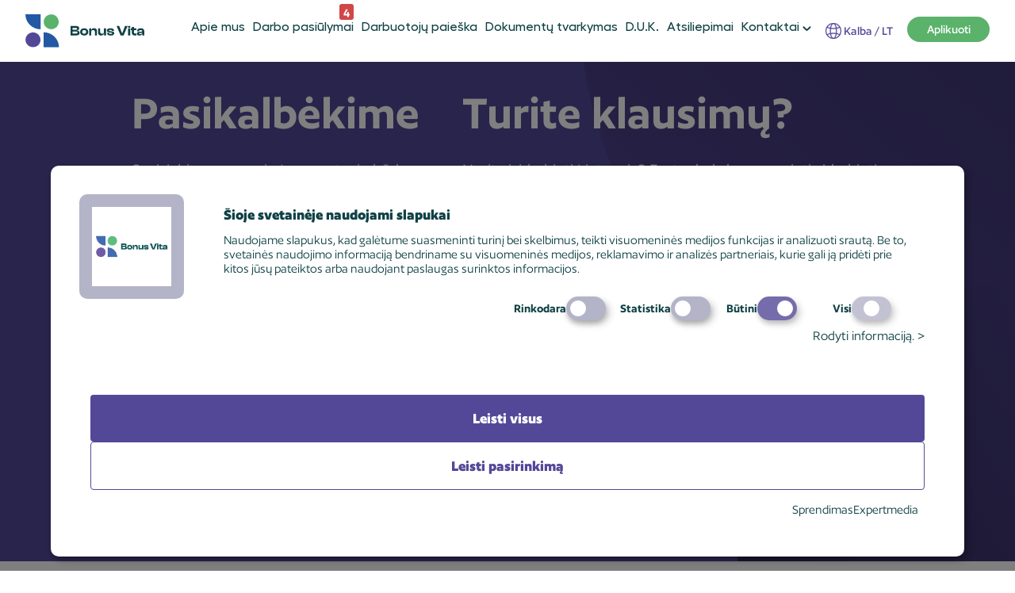

--- FILE ---
content_type: text/html; charset=UTF-8
request_url: https://bonusvita.lt/kontaktai/
body_size: 9229
content:
<!DOCTYPE html>
<html lang="lt-LT">
<head>
    <meta charset="UTF-8">
    <meta http-equiv="X-UA-Compatible" content="IE=edge">
    <meta name="viewport" content="width=device-width, initial-scale=1.0">
    <meta name="facebook-domain-verification" content="qa2ijs7reidmsuptn1hi2mx0mb2flr" />
    <title>Kontaktai &#8211; Bonus Vita</title>
<meta name='robots' content='max-image-preview:large' />
<link rel="alternate" href="https://bonusvita.lt/kontaktai/" hreflang="lt" />
<link rel="alternate" href="https://bonusvita.lt/en/contacts/" hreflang="en" />
<link rel="alternate" href="https://bonusvita.lt/ru/kontakty/" hreflang="ru" />
<link rel='dns-prefetch' href='//maps.googleapis.com' />
<link rel="alternate" title="oEmbed (JSON)" type="application/json+oembed" href="https://bonusvita.lt/wp-json/oembed/1.0/embed?url=https%3A%2F%2Fbonusvita.lt%2Fkontaktai%2F" />
<link rel="alternate" title="oEmbed (XML)" type="text/xml+oembed" href="https://bonusvita.lt/wp-json/oembed/1.0/embed?url=https%3A%2F%2Fbonusvita.lt%2Fkontaktai%2F&#038;format=xml" />
<style id='wp-img-auto-sizes-contain-inline-css' type='text/css'>
img:is([sizes=auto i],[sizes^="auto," i]){contain-intrinsic-size:3000px 1500px}
/*# sourceURL=wp-img-auto-sizes-contain-inline-css */
</style>
<style id='wp-emoji-styles-inline-css' type='text/css'>

	img.wp-smiley, img.emoji {
		display: inline !important;
		border: none !important;
		box-shadow: none !important;
		height: 1em !important;
		width: 1em !important;
		margin: 0 0.07em !important;
		vertical-align: -0.1em !important;
		background: none !important;
		padding: 0 !important;
	}
/*# sourceURL=wp-emoji-styles-inline-css */
</style>
<style id='wp-block-library-inline-css' type='text/css'>
:root{--wp-block-synced-color:#7a00df;--wp-block-synced-color--rgb:122,0,223;--wp-bound-block-color:var(--wp-block-synced-color);--wp-editor-canvas-background:#ddd;--wp-admin-theme-color:#007cba;--wp-admin-theme-color--rgb:0,124,186;--wp-admin-theme-color-darker-10:#006ba1;--wp-admin-theme-color-darker-10--rgb:0,107,160.5;--wp-admin-theme-color-darker-20:#005a87;--wp-admin-theme-color-darker-20--rgb:0,90,135;--wp-admin-border-width-focus:2px}@media (min-resolution:192dpi){:root{--wp-admin-border-width-focus:1.5px}}.wp-element-button{cursor:pointer}:root .has-very-light-gray-background-color{background-color:#eee}:root .has-very-dark-gray-background-color{background-color:#313131}:root .has-very-light-gray-color{color:#eee}:root .has-very-dark-gray-color{color:#313131}:root .has-vivid-green-cyan-to-vivid-cyan-blue-gradient-background{background:linear-gradient(135deg,#00d084,#0693e3)}:root .has-purple-crush-gradient-background{background:linear-gradient(135deg,#34e2e4,#4721fb 50%,#ab1dfe)}:root .has-hazy-dawn-gradient-background{background:linear-gradient(135deg,#faaca8,#dad0ec)}:root .has-subdued-olive-gradient-background{background:linear-gradient(135deg,#fafae1,#67a671)}:root .has-atomic-cream-gradient-background{background:linear-gradient(135deg,#fdd79a,#004a59)}:root .has-nightshade-gradient-background{background:linear-gradient(135deg,#330968,#31cdcf)}:root .has-midnight-gradient-background{background:linear-gradient(135deg,#020381,#2874fc)}:root{--wp--preset--font-size--normal:16px;--wp--preset--font-size--huge:42px}.has-regular-font-size{font-size:1em}.has-larger-font-size{font-size:2.625em}.has-normal-font-size{font-size:var(--wp--preset--font-size--normal)}.has-huge-font-size{font-size:var(--wp--preset--font-size--huge)}.has-text-align-center{text-align:center}.has-text-align-left{text-align:left}.has-text-align-right{text-align:right}.has-fit-text{white-space:nowrap!important}#end-resizable-editor-section{display:none}.aligncenter{clear:both}.items-justified-left{justify-content:flex-start}.items-justified-center{justify-content:center}.items-justified-right{justify-content:flex-end}.items-justified-space-between{justify-content:space-between}.screen-reader-text{border:0;clip-path:inset(50%);height:1px;margin:-1px;overflow:hidden;padding:0;position:absolute;width:1px;word-wrap:normal!important}.screen-reader-text:focus{background-color:#ddd;clip-path:none;color:#444;display:block;font-size:1em;height:auto;left:5px;line-height:normal;padding:15px 23px 14px;text-decoration:none;top:5px;width:auto;z-index:100000}html :where(.has-border-color){border-style:solid}html :where([style*=border-top-color]){border-top-style:solid}html :where([style*=border-right-color]){border-right-style:solid}html :where([style*=border-bottom-color]){border-bottom-style:solid}html :where([style*=border-left-color]){border-left-style:solid}html :where([style*=border-width]){border-style:solid}html :where([style*=border-top-width]){border-top-style:solid}html :where([style*=border-right-width]){border-right-style:solid}html :where([style*=border-bottom-width]){border-bottom-style:solid}html :where([style*=border-left-width]){border-left-style:solid}html :where(img[class*=wp-image-]){height:auto;max-width:100%}:where(figure){margin:0 0 1em}html :where(.is-position-sticky){--wp-admin--admin-bar--position-offset:var(--wp-admin--admin-bar--height,0px)}@media screen and (max-width:600px){html :where(.is-position-sticky){--wp-admin--admin-bar--position-offset:0px}}

/*# sourceURL=wp-block-library-inline-css */
</style><style id='global-styles-inline-css' type='text/css'>
:root{--wp--preset--aspect-ratio--square: 1;--wp--preset--aspect-ratio--4-3: 4/3;--wp--preset--aspect-ratio--3-4: 3/4;--wp--preset--aspect-ratio--3-2: 3/2;--wp--preset--aspect-ratio--2-3: 2/3;--wp--preset--aspect-ratio--16-9: 16/9;--wp--preset--aspect-ratio--9-16: 9/16;--wp--preset--color--black: #000000;--wp--preset--color--cyan-bluish-gray: #abb8c3;--wp--preset--color--white: #ffffff;--wp--preset--color--pale-pink: #f78da7;--wp--preset--color--vivid-red: #cf2e2e;--wp--preset--color--luminous-vivid-orange: #ff6900;--wp--preset--color--luminous-vivid-amber: #fcb900;--wp--preset--color--light-green-cyan: #7bdcb5;--wp--preset--color--vivid-green-cyan: #00d084;--wp--preset--color--pale-cyan-blue: #8ed1fc;--wp--preset--color--vivid-cyan-blue: #0693e3;--wp--preset--color--vivid-purple: #9b51e0;--wp--preset--gradient--vivid-cyan-blue-to-vivid-purple: linear-gradient(135deg,rgb(6,147,227) 0%,rgb(155,81,224) 100%);--wp--preset--gradient--light-green-cyan-to-vivid-green-cyan: linear-gradient(135deg,rgb(122,220,180) 0%,rgb(0,208,130) 100%);--wp--preset--gradient--luminous-vivid-amber-to-luminous-vivid-orange: linear-gradient(135deg,rgb(252,185,0) 0%,rgb(255,105,0) 100%);--wp--preset--gradient--luminous-vivid-orange-to-vivid-red: linear-gradient(135deg,rgb(255,105,0) 0%,rgb(207,46,46) 100%);--wp--preset--gradient--very-light-gray-to-cyan-bluish-gray: linear-gradient(135deg,rgb(238,238,238) 0%,rgb(169,184,195) 100%);--wp--preset--gradient--cool-to-warm-spectrum: linear-gradient(135deg,rgb(74,234,220) 0%,rgb(151,120,209) 20%,rgb(207,42,186) 40%,rgb(238,44,130) 60%,rgb(251,105,98) 80%,rgb(254,248,76) 100%);--wp--preset--gradient--blush-light-purple: linear-gradient(135deg,rgb(255,206,236) 0%,rgb(152,150,240) 100%);--wp--preset--gradient--blush-bordeaux: linear-gradient(135deg,rgb(254,205,165) 0%,rgb(254,45,45) 50%,rgb(107,0,62) 100%);--wp--preset--gradient--luminous-dusk: linear-gradient(135deg,rgb(255,203,112) 0%,rgb(199,81,192) 50%,rgb(65,88,208) 100%);--wp--preset--gradient--pale-ocean: linear-gradient(135deg,rgb(255,245,203) 0%,rgb(182,227,212) 50%,rgb(51,167,181) 100%);--wp--preset--gradient--electric-grass: linear-gradient(135deg,rgb(202,248,128) 0%,rgb(113,206,126) 100%);--wp--preset--gradient--midnight: linear-gradient(135deg,rgb(2,3,129) 0%,rgb(40,116,252) 100%);--wp--preset--font-size--small: 13px;--wp--preset--font-size--medium: 20px;--wp--preset--font-size--large: 36px;--wp--preset--font-size--x-large: 42px;--wp--preset--spacing--20: 0.44rem;--wp--preset--spacing--30: 0.67rem;--wp--preset--spacing--40: 1rem;--wp--preset--spacing--50: 1.5rem;--wp--preset--spacing--60: 2.25rem;--wp--preset--spacing--70: 3.38rem;--wp--preset--spacing--80: 5.06rem;--wp--preset--shadow--natural: 6px 6px 9px rgba(0, 0, 0, 0.2);--wp--preset--shadow--deep: 12px 12px 50px rgba(0, 0, 0, 0.4);--wp--preset--shadow--sharp: 6px 6px 0px rgba(0, 0, 0, 0.2);--wp--preset--shadow--outlined: 6px 6px 0px -3px rgb(255, 255, 255), 6px 6px rgb(0, 0, 0);--wp--preset--shadow--crisp: 6px 6px 0px rgb(0, 0, 0);}:where(.is-layout-flex){gap: 0.5em;}:where(.is-layout-grid){gap: 0.5em;}body .is-layout-flex{display: flex;}.is-layout-flex{flex-wrap: wrap;align-items: center;}.is-layout-flex > :is(*, div){margin: 0;}body .is-layout-grid{display: grid;}.is-layout-grid > :is(*, div){margin: 0;}:where(.wp-block-columns.is-layout-flex){gap: 2em;}:where(.wp-block-columns.is-layout-grid){gap: 2em;}:where(.wp-block-post-template.is-layout-flex){gap: 1.25em;}:where(.wp-block-post-template.is-layout-grid){gap: 1.25em;}.has-black-color{color: var(--wp--preset--color--black) !important;}.has-cyan-bluish-gray-color{color: var(--wp--preset--color--cyan-bluish-gray) !important;}.has-white-color{color: var(--wp--preset--color--white) !important;}.has-pale-pink-color{color: var(--wp--preset--color--pale-pink) !important;}.has-vivid-red-color{color: var(--wp--preset--color--vivid-red) !important;}.has-luminous-vivid-orange-color{color: var(--wp--preset--color--luminous-vivid-orange) !important;}.has-luminous-vivid-amber-color{color: var(--wp--preset--color--luminous-vivid-amber) !important;}.has-light-green-cyan-color{color: var(--wp--preset--color--light-green-cyan) !important;}.has-vivid-green-cyan-color{color: var(--wp--preset--color--vivid-green-cyan) !important;}.has-pale-cyan-blue-color{color: var(--wp--preset--color--pale-cyan-blue) !important;}.has-vivid-cyan-blue-color{color: var(--wp--preset--color--vivid-cyan-blue) !important;}.has-vivid-purple-color{color: var(--wp--preset--color--vivid-purple) !important;}.has-black-background-color{background-color: var(--wp--preset--color--black) !important;}.has-cyan-bluish-gray-background-color{background-color: var(--wp--preset--color--cyan-bluish-gray) !important;}.has-white-background-color{background-color: var(--wp--preset--color--white) !important;}.has-pale-pink-background-color{background-color: var(--wp--preset--color--pale-pink) !important;}.has-vivid-red-background-color{background-color: var(--wp--preset--color--vivid-red) !important;}.has-luminous-vivid-orange-background-color{background-color: var(--wp--preset--color--luminous-vivid-orange) !important;}.has-luminous-vivid-amber-background-color{background-color: var(--wp--preset--color--luminous-vivid-amber) !important;}.has-light-green-cyan-background-color{background-color: var(--wp--preset--color--light-green-cyan) !important;}.has-vivid-green-cyan-background-color{background-color: var(--wp--preset--color--vivid-green-cyan) !important;}.has-pale-cyan-blue-background-color{background-color: var(--wp--preset--color--pale-cyan-blue) !important;}.has-vivid-cyan-blue-background-color{background-color: var(--wp--preset--color--vivid-cyan-blue) !important;}.has-vivid-purple-background-color{background-color: var(--wp--preset--color--vivid-purple) !important;}.has-black-border-color{border-color: var(--wp--preset--color--black) !important;}.has-cyan-bluish-gray-border-color{border-color: var(--wp--preset--color--cyan-bluish-gray) !important;}.has-white-border-color{border-color: var(--wp--preset--color--white) !important;}.has-pale-pink-border-color{border-color: var(--wp--preset--color--pale-pink) !important;}.has-vivid-red-border-color{border-color: var(--wp--preset--color--vivid-red) !important;}.has-luminous-vivid-orange-border-color{border-color: var(--wp--preset--color--luminous-vivid-orange) !important;}.has-luminous-vivid-amber-border-color{border-color: var(--wp--preset--color--luminous-vivid-amber) !important;}.has-light-green-cyan-border-color{border-color: var(--wp--preset--color--light-green-cyan) !important;}.has-vivid-green-cyan-border-color{border-color: var(--wp--preset--color--vivid-green-cyan) !important;}.has-pale-cyan-blue-border-color{border-color: var(--wp--preset--color--pale-cyan-blue) !important;}.has-vivid-cyan-blue-border-color{border-color: var(--wp--preset--color--vivid-cyan-blue) !important;}.has-vivid-purple-border-color{border-color: var(--wp--preset--color--vivid-purple) !important;}.has-vivid-cyan-blue-to-vivid-purple-gradient-background{background: var(--wp--preset--gradient--vivid-cyan-blue-to-vivid-purple) !important;}.has-light-green-cyan-to-vivid-green-cyan-gradient-background{background: var(--wp--preset--gradient--light-green-cyan-to-vivid-green-cyan) !important;}.has-luminous-vivid-amber-to-luminous-vivid-orange-gradient-background{background: var(--wp--preset--gradient--luminous-vivid-amber-to-luminous-vivid-orange) !important;}.has-luminous-vivid-orange-to-vivid-red-gradient-background{background: var(--wp--preset--gradient--luminous-vivid-orange-to-vivid-red) !important;}.has-very-light-gray-to-cyan-bluish-gray-gradient-background{background: var(--wp--preset--gradient--very-light-gray-to-cyan-bluish-gray) !important;}.has-cool-to-warm-spectrum-gradient-background{background: var(--wp--preset--gradient--cool-to-warm-spectrum) !important;}.has-blush-light-purple-gradient-background{background: var(--wp--preset--gradient--blush-light-purple) !important;}.has-blush-bordeaux-gradient-background{background: var(--wp--preset--gradient--blush-bordeaux) !important;}.has-luminous-dusk-gradient-background{background: var(--wp--preset--gradient--luminous-dusk) !important;}.has-pale-ocean-gradient-background{background: var(--wp--preset--gradient--pale-ocean) !important;}.has-electric-grass-gradient-background{background: var(--wp--preset--gradient--electric-grass) !important;}.has-midnight-gradient-background{background: var(--wp--preset--gradient--midnight) !important;}.has-small-font-size{font-size: var(--wp--preset--font-size--small) !important;}.has-medium-font-size{font-size: var(--wp--preset--font-size--medium) !important;}.has-large-font-size{font-size: var(--wp--preset--font-size--large) !important;}.has-x-large-font-size{font-size: var(--wp--preset--font-size--x-large) !important;}
/*# sourceURL=global-styles-inline-css */
</style>

<style id='classic-theme-styles-inline-css' type='text/css'>
/*! This file is auto-generated */
.wp-block-button__link{color:#fff;background-color:#32373c;border-radius:9999px;box-shadow:none;text-decoration:none;padding:calc(.667em + 2px) calc(1.333em + 2px);font-size:1.125em}.wp-block-file__button{background:#32373c;color:#fff;text-decoration:none}
/*# sourceURL=/wp-includes/css/classic-themes.min.css */
</style>
<link rel='stylesheet' id='expertmedia-privacy-policy-css' href='https://bonusvita.lt/wp-content/plugins/expertmedia-pp/public/css/expertmedia-privacy-policy-public.css?v=1.1.1&#038;ver=all' type='text/css' media='all' />
<link rel='stylesheet' id='swiper-styles-css' href='https://bonusvita.lt/wp-content/themes/expertmedia/assets/swiper-bundle.min.css?ver=1.0.1' type='text/css' media='all' />
<link rel='stylesheet' id='webpack-styles-css' href='https://bonusvita.lt/wp-content/themes/expertmedia/assets/style.css?ver=1.3.3' type='text/css' media='all' />
<script type="text/javascript" src="https://bonusvita.lt/wp-includes/js/jquery/jquery.min.js?ver=3.7.1" id="jquery-core-js"></script>
<script type="text/javascript" src="https://bonusvita.lt/wp-includes/js/jquery/jquery-migrate.min.js?ver=3.4.1" id="jquery-migrate-js"></script>
<script type="text/javascript" src="https://bonusvita.lt/wp-content/plugins/expertmedia-pp/public/js/expertmedia-privacy-policy-public.js?v=1.1.1&amp;ver=6.9" id="expertmedia-privacy-policy-js"></script>
<link rel="https://api.w.org/" href="https://bonusvita.lt/wp-json/" /><link rel="alternate" title="JSON" type="application/json" href="https://bonusvita.lt/wp-json/wp/v2/pages/291" /><link rel="EditURI" type="application/rsd+xml" title="RSD" href="https://bonusvita.lt/xmlrpc.php?rsd" />
<meta name="generator" content="WordPress 6.9" />
<link rel="canonical" href="https://bonusvita.lt/kontaktai/" />
<link rel='shortlink' href='https://bonusvita.lt/?p=291' />
<style type="text/css">
    #klaro .cm-klaro {
        background: linear-gradient(to right, #534898 154px, #fff 0%)!important;
    }
    @media(max-width: 1453px){
        #klaro .cm-klaro {
        background: #fff!important;
    }
    }
    #klaro .ex-logo {
        background-color: #b4b4c8!important;
    }
    #klaro .cm-btn-accept-all{
        color: #fff!important;
        background-color: #534898!important;
    }
    #klaro .cm-btn-accept, .cm-btn-decline{
        color: #534898!important;
        border: 1px solid #534898!important;
    }
    #klaro .cm-powered-by{
        color: #0F4145!important
    }
    #klaro .cm-powered-by a{
        color: #0F4145!important
    }
    #klaro h1{
        color: #0F4145!important;
    }
    #klaro p{
        color: #0F4145!important;
    }
    #klaro a{
        color: #0F4145!important;
    }
    #klaro li.cm-purpose{
        color: #0F4145!important;
    }
    #klaro .cm-list-input:checked + .cm-list-label .slider {
        background-color: #534898!important;
    }
    #klaro .cm-list-input:checked + .cm-list-label .slider:before {
        background-color: #fff!important;
    }
    #klaro .slider{
        background-color: #b4b4c8!important;
    }
    #klaro .slider:before{
        background-color: #fff!important;
    }
    #klaro .ex-logo-image{
        background-image: url(https://bonusvita.lt/wp-content/uploads/2024/07/fb-photo-bonus-vita.png)!important;
        background-position: center;
        background-repeat: no-repeat;
        background-size: contain;
    } 
    a i.fa-gear{
        color: #534898!important;
    }
</style><link rel="icon" href="https://bonusvita.lt/wp-content/uploads/2022/07/cropped-android-chrome-512x512-1-32x32.png" sizes="32x32" />
<link rel="icon" href="https://bonusvita.lt/wp-content/uploads/2022/07/cropped-android-chrome-512x512-1-192x192.png" sizes="192x192" />
<link rel="apple-touch-icon" href="https://bonusvita.lt/wp-content/uploads/2022/07/cropped-android-chrome-512x512-1-180x180.png" />
<meta name="msapplication-TileImage" content="https://bonusvita.lt/wp-content/uploads/2022/07/cropped-android-chrome-512x512-1-270x270.png" />
</head>
<body data-rsssl=1>
<header>
    <div class="header-wrapper">
        <div class="logo-block">
            <a href="https://bonusvita.lt">
            <a href="https://bonusvita.lt">
                <img src="https://bonusvita.lt/wp-content/themes/expertmedia/assets/images/Bonus-vita-logo.svg" alt="Bonus Vita">
            </a>
        </div>
        <ul class="main-desktop-links-list">
            <li>
                <a class="child-link" href="https://bonusvita.lt/apie-mus/" id="desktop-about-us-link">
                    Apie mus                </a>
            </li>
            <li>
                <a href="https://bonusvita.lt/darbo-pasiulymai/" id="desktop-jobs-offers-link">
                    Darbo pasiūlymai                </a>
                <div class="offers-count-block">
                    4                </div>
            </li>
            <li>
                <a href="https://bonusvita.lt/darbuotoju-paieska/" id="desktop-documents-management-link">
                    Darbuotojų paieška                </a>
            </li>
            <li>
                <a href="https://bonusvita.lt/dokumentu-tvarkymas/" id="desktop-documents-management-link">
                    Dokumentų tvarkymas                </a>
            </li>
            <li>
                <a href="https://bonusvita.lt/duk/" id="desktop-faq-link">
                    D.U.K.                </a>
            </li>
            <li>
                <a href="https://bonusvita.lt/atsiliepimai/" id="desktop-testimonials-link">
                    Atsiliepimai                </a>
            </li>
            <li class="have-child">
                <a href="https://bonusvita.lt/kontaktai/" id="desktop-contacts-link">
                    Kontaktai                </a>
                <svg class="contacts-svg" xmlns="http://www.w3.org/2000/svg" width="10.901" height="6.451" viewBox="0 0 10.901 6.451">
                    <path id="Path_216" data-name="Path 216" d="M4623.381,80l4.037,4.036L4631.455,80" transform="translate(-4621.967 -78.586)" fill="none" stroke="#0f4145" stroke-linecap="round" stroke-linejoin="round" stroke-width="2"/>
                </svg>
                <div class="child-links">
                    <div class="child-links-block">
                        <a class="child-link" href="https://bonusvita.lt/blogas/" id="desktop-blog-link">
                            Blogas                        </a>
                        <a class="child-link" href="https://bonusvita.lt/svarbi-informacija/" id="desktop-important-information-link">
                            Svarbi informacija                        </a>
                                            </div>
                </div>
            </li>
        </ul>
        <div class="language-switcher-wrapper">
            <div class="current-lang-wrapper">
                <img src="https://bonusvita.lt/wp-content/themes/expertmedia/assets/images/globus.svg">
                Kalba                <span>  &nbsp;/ lt</span>
            </div>
            <div class="languages-switch-dropdown">
                <ul>
                    	<li class="lang-item lang-item-3 lang-item-lt current-lang lang-item-first"><a  lang="lt-LT" hreflang="lt-LT" href="https://bonusvita.lt/kontaktai/">lt</a></li>
	<li class="lang-item lang-item-40 lang-item-en"><a  lang="en-GB" hreflang="en-GB" href="https://bonusvita.lt/en/contacts/">en</a></li>
	<li class="lang-item lang-item-19 lang-item-ru"><a  lang="ru-RU" hreflang="ru-RU" href="https://bonusvita.lt/ru/kontakty/">ru</a></li>
                </ul>
            </div>
        </div>
        <div class="get-offer-link-wrapper">
            <a href="https://bonusvita.lt/darbo-pasiulymai/">
                Aplikuoti            </a>
        </div>
        <div class="mobile-menu-switcher">
            <div class="top-line"></div>
            <div class="middle-line"></div>
            <div class="bottom-line"></div>
        </div>
    </div>
    <div class="mobile-menu-block">
        <div class="mobile-links-wrapper">
            <ul class="main-links-block">
                <li>
                    <a href="https://bonusvita.lt/apie-mus/" id="mobile-faq-link">
                        Apie mus                    </a>
                </li>
                <li>
                    <a href="https://bonusvita.lt/darbo-pasiulymai/" id="mobile-jobs-offers-link">
                        Darbo pasiūlymai                        <div class="offers-count-block">
                            12                        </div>
                    </a>
                </li>
                <li>
                    <a href="https://bonusvita.lt/darbuotoju-paieska/" id="desktop-documents-management-link">
                        Darbuotojų paieška                    </a>
                </li>
                <li>
                    <a href="https://bonusvita.lt/dokumentu-tvarkymas/" id="mobile-documents-management-link">
                        Dokumentų tvarkymas                    </a>
                </li>
                <li>
                    <a href="https://bonusvita.lt/duk/" id="mobile-faq-link">
                        D.U.K.                    </a>
                </li>
                <li>
                    <a href="https://bonusvita.lt/atsiliepimai/" id="mobile-testimonials-link">
                        Atsiliepimai                    </a>
                </li>
                <li>
                    <a href="https://bonusvita.lt/blogas/" id="mobile-blog-link">
                        Blogas                    </a>
                </li>
                <li>
                    <a href="https://bonusvita.lt/svarbi-informacija/" id="mobile-important-information-link">
                        Svarbi informacija                    </a>
                </li>
                                <li>
                    <a href="https://bonusvita.lt/kontaktai/" id="mobile-contacts-link">
                        Kontaktai                    </a>
                </li>
            </ul>
            <div class="offer-link-block">
                            </div>
            <div class="mobile-languages-block">
                <ul>
                    	<li class="lang-item lang-item-3 lang-item-lt current-lang lang-item-first"><a  lang="lt-LT" hreflang="lt-LT" href="https://bonusvita.lt/kontaktai/">lt</a></li>
	<li class="lang-item lang-item-40 lang-item-en"><a  lang="en-GB" hreflang="en-GB" href="https://bonusvita.lt/en/contacts/">en</a></li>
	<li class="lang-item lang-item-19 lang-item-ru"><a  lang="ru-RU" hreflang="ru-RU" href="https://bonusvita.lt/ru/kontakty/">ru</a></li>
                </ul>
            </div>
        </div>
    </div>
</header>
<main>
<section class="contacts-page">
    <div class="contacts-wrapper">
        <div class="contacts-side">
            <div class="title-wrapper">
                <h1 class="px70">
                    Pasikalbėkime                </h1>
                <h5 class="white regular">
                    Susisiekite su mumis Jums patogiu būdu                </h5>
            </div>
            <ul class="contacts-list">
                <li>
                    • Paskambinkite                    <a href="tel:+370 616 25650">
                        +370 616 25650                    </a>
                </li>
                <li>
                    • Parašykite                    <a href="mailto:hello@bonusvita.lt">
                        hello@bonusvita.lt                    </a>
                </li>
                <li>
                    • Apsilankykite                    <a href="https://www.google.com/maps/place/Gabijos+g.+32,+Vilnius+06155/@54.7356949,25.2199455,17z/data=!3m1!4b1!4m5!3m4!1s0x46dd919fbcc23baf:0xe5703e9a70c6c2cc!8m2!3d54.7356949!4d25.2221342" target="_blank">
                        Gabijos g. 32, LT-06100 Vilnius, Lietuvos Respublika                    </a>
                </li>
            </ul>
        </div>
        <div class="form-side">
            <div class="form-title-wrapper">
                <h2 class="white px70">
                    Turite klausimų?                </h2>
                <h5 class="white regular">
                    Norite įsidarbinti Lietuvoje? Esate darbdavys, norintis įdarbinti užsieniečius? Klauskite visko, kas Jums rūpi ir gaukite profesionalų ataskymą.                </h5>
            </div>
            <div class="form-wrapper">
                <form class="have-question-form" data-file="false">
                    <div class="inputs-wrapper">
                        <div class="input-block">
                            <h6>Vardas pavardė</h6>
                            <input name="name" type="text" placeholder="Vardas, pavardė" id="name">
                        </div>
                        <div class="input-block">
                            <h6>El. paštas</h6>
                            <input name="email" type="email" placeholder="El. paštas" id="email">
                        </div>
                    </div>
                    <div class="textarea-wrapper">
                        <h6> Jūsų klausimas</h6>
                        <textarea name="messageMSG" id="message" placeholder="Trumpas tekstas"></textarea>
                    </div>
                    <input type="hidden" name="form_type" value="Iš kontaktų puslapio">
                    <div class="submit-wrapper">
                        <p class="white" id="send-form-msg"></p>
                        <button class="order-submit" type="submit" id="button">
                            Siųsti                        </button>
                    </div>
                    <div id="registration-error-box"></div>
                </form>
            </div>
        </div>
    </div>
    <div class="top-include-bubble"></div>
    <div class="bottom-include-bubble"></div>
</section>
<section class="google-maps">
    <div class="google-maps-wrapper" id="map"></div>
</section>
<script>
    const lat="54.73584665965746"
    const lng="25.222144928834805"
</script>

</main>
<footer>
    <div class="footer-info-wrapper">
        <div class="top-footer-block">
            <div class="info-side">
                <div class="logo-block">
                    <a href="https://bonusvita.lt">
                        <img src="https://bonusvita.lt/wp-content/themes/expertmedia/assets/images/bonus-vita-whte.svg" alt="Bonus Vita">
                    </a>
                </div>
                <div class="about-desc-block">
                    <p class="white">
                        Užsieniečių įdarbinimo tvarka nuolat keičiasi. Tačiau esame savo srities profesionalai, nuolat sekantys aktualijas ir dirbantys tam, kad padėtume Jums užtikrinti sklandžius bei kokybiškus darbuotojų iš užsienio atrankos, parengimo, dokumentų tvarkymo ir įdarbinimo procesus pagal tuo metu galiojančius reikalavimus.                     </p>
                </div>
                <div class="get-offer-link">
                    <a href="https://bonusvita.lt/kontaktai/">
                        Susisiekti                    </a>
                </div>
            </div>
            <div class="links-side">
                <div class="links-column">
                    <ul>
                        <li>
                            <a href="https://bonusvita.lt/apie-mus/">
                                Apie mus                            </a>
                        </li>
                        <li>
                            <a href="https://bonusvita.lt/darbo-pasiulymai/">
                                Darbo pasiūlymai                            </a>
                        </li>
                        <li>
                            <a href="https://bonusvita.lt/duk/">
                                D.U.K.                            </a>
                        </li>
                        <li>
                            <a href="https://bonusvita.lt/atsiliepimai/">
                                Atsiliepimai                            </a>
                        </li>
                    </ul>
                </div>
                <div class="links-column">
                    <ul>
                        <li>
                            <a href="https://bonusvita.lt/blogas/">
                                Blogas                            </a>
                        </li>
                        <li>
                            <a href="https://bonusvita.lt/svarbi-informacija/">
                                Svarbi informacija                            </a>
                        </li>
                                                <li>
                            <a href="https://bonusvita.lt/kontaktai/">
                                Kontaktai                            </a>
                        </li>
                    </ul>
                </div>
            </div>
        </div>
        <div class="middle-footer-block">
            <div class="contact-block">
                <p class="white">• Paskambinkite</p>
                <a href="tel:+370 616 25650">
                    +370 616 25650                </a>
            </div>
            <div class="contact-block">
                <p class="white">• Parašykite</p>
                <a href="mailto:hello@bonusvita.lt">
                    hello@bonusvita.lt                </a>
            </div>
            <div class="contact-block">
                <p class="white">• Apsilankykite</p>
                <a href="https://www.google.com/maps/place/Gabijos+g.+32,+Vilnius+06155/@54.7356949,25.2199455,17z/data=!3m1!4b1!4m5!3m4!1s0x46dd919fbcc23baf:0xe5703e9a70c6c2cc!8m2!3d54.7356949!4d25.2221342" target="_blank">
                    Gabijos g. 32, LT-06100 Vilnius, Lietuvos Respublika                </a>
            </div>
            <div class="social-networks-links-wrapper">
                <a href="https://www.facebook.com/profile.php?id=100086467716829" target="_blank">
                    <svg xmlns="http://www.w3.org/2000/svg" width="20.008" height="19.906" viewBox="0 0 20.008 19.906">
                        <path id="icons8-facebook-2" d="M13,3a10,10,0,0,0-1.5,19.885v-7.23H9.033V13.026h2.475v-1.75c0-2.9,1.411-4.168,3.819-4.168a14.043,14.043,0,0,1,2.052.124v2.3H15.737c-1.022,0-1.379.97-1.379,2.062v1.437h3l-.406,2.629H14.358v7.251A10,10,0,0,0,13,3Z" transform="translate(-3 -3)" fill="#fff"/>
                    </svg>
                </a>
                <a href="https://www.youtube.com/channel/UCOEB75JVDgxb-TSKU2nN6uQ" target="_blank">
                    <svg xmlns="http://www.w3.org/2000/svg" width="28.103" height="19.906" viewBox="0 0 28.103 19.906">
                        <path id="icons8-youtube-2" d="M34.655,16.421c1.28,1.317,1.448,3.41,1.448,8.532s-.167,7.215-1.448,8.532-2.614,1.421-12.6,1.421-11.323-.1-12.6-1.421S8,30.075,8,24.953s.167-7.215,1.448-8.532S12.062,15,22.051,15,33.375,15.1,34.655,16.421ZM19.68,29.3l7.111-4.121L19.68,21.119Z" transform="translate(-8 -15)" fill="#fff"/>
                    </svg>
                </a>
                            </div>
        </div>
        <div class="bottom-footer-block">
            <p class="white">
                © 2026 BONUS VITA. Visos teisės saugomos.            </p>
            <div class="created-by">
                <a href="https://expertmedia.lt/" target="_blank">
                    Sukurė: <img src="https://bonusvita.lt/wp-content/themes/expertmedia/assets/images/expertmedia1.svg" alt="Expertmedia logo">
                </a>
            </div>
        </div>
    </div>
    <div class="top-footer-include"></div>
    <div class="bottom-footer-include"></div>
</footer>
<script type="speculationrules">
{"prefetch":[{"source":"document","where":{"and":[{"href_matches":"/*"},{"not":{"href_matches":["/wp-*.php","/wp-admin/*","/wp-content/uploads/*","/wp-content/*","/wp-content/plugins/*","/wp-content/themes/expertmedia/*","/*\\?(.+)"]}},{"not":{"selector_matches":"a[rel~=\"nofollow\"]"}},{"not":{"selector_matches":".no-prefetch, .no-prefetch a"}}]},"eagerness":"conservative"}]}
</script>
    <script type="text/javascript">
        const g_id="GTM-MD8829S";
        const fb_id="";
        const hj_id="";
        const fb_chat_id="";
        const div = document.createElement("div");
        div.style.width = "0";
        div.style.height = "0";
        div.style.fontSize = "0";
        div.classList.add('ex-private-policy-script-link');
        div.innerHTML = "https://bonusvita.lt/wp-content/plugins/expertmedia-pp/public/js/klaro.js";
        document.querySelector("body").appendChild(div);
    </script>
<script type="text/javascript" src="https://bonusvita.lt/wp-content/themes/expertmedia/assets/swiper-bundle.min.js?ver=1.0.1" id="swiper-js-js"></script>
<script type="text/javascript" id="webpack-js-js-extra">
/* <![CDATA[ */
var themeUrl = {"themeUrl":"https://bonusvita.lt/wp-content/themes/expertmedia","added":"Prid\u0117ta: ","add-file":"Prisegti fail\u0105: ","loading":"Siun\u010diami duomenys...","success":"A\u010di\u016b! Netrukus susisieksime","failure":"Ka\u017ekas negerai, pra\u0161ome bandyti v\u0117liau"};
//# sourceURL=webpack-js-js-extra
/* ]]> */
</script>
<script type="text/javascript" src="https://bonusvita.lt/wp-content/themes/expertmedia/assets/app.js?ver=1.4.3" id="webpack-js-js"></script>
<script type="text/javascript" src="https://bonusvita.lt/wp-content/themes/expertmedia/assets/google-maps.js?ver=1.0.1" id="maps-js-js"></script>
<script type="text/javascript" src="https://maps.googleapis.com/maps/api/js?key=AIzaSyDRdSNAyN5qHd1lGpYNF7ogRNZNCVtDRFg&amp;callback=initMap&amp;libraries&amp;v=weekly%22&amp;ver=6.9" id="google-map-js-js"></script>
<script id="wp-emoji-settings" type="application/json">
{"baseUrl":"https://s.w.org/images/core/emoji/17.0.2/72x72/","ext":".png","svgUrl":"https://s.w.org/images/core/emoji/17.0.2/svg/","svgExt":".svg","source":{"concatemoji":"https://bonusvita.lt/wp-includes/js/wp-emoji-release.min.js?ver=6.9"}}
</script>
<script type="module">
/* <![CDATA[ */
/*! This file is auto-generated */
const a=JSON.parse(document.getElementById("wp-emoji-settings").textContent),o=(window._wpemojiSettings=a,"wpEmojiSettingsSupports"),s=["flag","emoji"];function i(e){try{var t={supportTests:e,timestamp:(new Date).valueOf()};sessionStorage.setItem(o,JSON.stringify(t))}catch(e){}}function c(e,t,n){e.clearRect(0,0,e.canvas.width,e.canvas.height),e.fillText(t,0,0);t=new Uint32Array(e.getImageData(0,0,e.canvas.width,e.canvas.height).data);e.clearRect(0,0,e.canvas.width,e.canvas.height),e.fillText(n,0,0);const a=new Uint32Array(e.getImageData(0,0,e.canvas.width,e.canvas.height).data);return t.every((e,t)=>e===a[t])}function p(e,t){e.clearRect(0,0,e.canvas.width,e.canvas.height),e.fillText(t,0,0);var n=e.getImageData(16,16,1,1);for(let e=0;e<n.data.length;e++)if(0!==n.data[e])return!1;return!0}function u(e,t,n,a){switch(t){case"flag":return n(e,"\ud83c\udff3\ufe0f\u200d\u26a7\ufe0f","\ud83c\udff3\ufe0f\u200b\u26a7\ufe0f")?!1:!n(e,"\ud83c\udde8\ud83c\uddf6","\ud83c\udde8\u200b\ud83c\uddf6")&&!n(e,"\ud83c\udff4\udb40\udc67\udb40\udc62\udb40\udc65\udb40\udc6e\udb40\udc67\udb40\udc7f","\ud83c\udff4\u200b\udb40\udc67\u200b\udb40\udc62\u200b\udb40\udc65\u200b\udb40\udc6e\u200b\udb40\udc67\u200b\udb40\udc7f");case"emoji":return!a(e,"\ud83e\u1fac8")}return!1}function f(e,t,n,a){let r;const o=(r="undefined"!=typeof WorkerGlobalScope&&self instanceof WorkerGlobalScope?new OffscreenCanvas(300,150):document.createElement("canvas")).getContext("2d",{willReadFrequently:!0}),s=(o.textBaseline="top",o.font="600 32px Arial",{});return e.forEach(e=>{s[e]=t(o,e,n,a)}),s}function r(e){var t=document.createElement("script");t.src=e,t.defer=!0,document.head.appendChild(t)}a.supports={everything:!0,everythingExceptFlag:!0},new Promise(t=>{let n=function(){try{var e=JSON.parse(sessionStorage.getItem(o));if("object"==typeof e&&"number"==typeof e.timestamp&&(new Date).valueOf()<e.timestamp+604800&&"object"==typeof e.supportTests)return e.supportTests}catch(e){}return null}();if(!n){if("undefined"!=typeof Worker&&"undefined"!=typeof OffscreenCanvas&&"undefined"!=typeof URL&&URL.createObjectURL&&"undefined"!=typeof Blob)try{var e="postMessage("+f.toString()+"("+[JSON.stringify(s),u.toString(),c.toString(),p.toString()].join(",")+"));",a=new Blob([e],{type:"text/javascript"});const r=new Worker(URL.createObjectURL(a),{name:"wpTestEmojiSupports"});return void(r.onmessage=e=>{i(n=e.data),r.terminate(),t(n)})}catch(e){}i(n=f(s,u,c,p))}t(n)}).then(e=>{for(const n in e)a.supports[n]=e[n],a.supports.everything=a.supports.everything&&a.supports[n],"flag"!==n&&(a.supports.everythingExceptFlag=a.supports.everythingExceptFlag&&a.supports[n]);var t;a.supports.everythingExceptFlag=a.supports.everythingExceptFlag&&!a.supports.flag,a.supports.everything||((t=a.source||{}).concatemoji?r(t.concatemoji):t.wpemoji&&t.twemoji&&(r(t.twemoji),r(t.wpemoji)))});
//# sourceURL=https://bonusvita.lt/wp-includes/js/wp-emoji-loader.min.js
/* ]]> */
</script>
</body>
</html>

--- FILE ---
content_type: text/css
request_url: https://bonusvita.lt/wp-content/themes/expertmedia/assets/style.css?ver=1.3.3
body_size: 15457
content:
@charset "UTF-8";
body,
body * {
  margin: 0;
  padding: 0;
  vertical-align: top;
  -webkit-box-sizing: border-box;
  box-sizing: border-box; }
  body.modal-is-open,
  body *.modal-is-open {
    overflow-y: hidden; }

html {
  font-family: 'Author', sans-serif;
  font-weight: 400;
  font-size: 20px;
  scroll-behavior: smooth; }
  @media (max-width: 1420px) {
    html {
      font-size: 18px; } }
  @media (max-width: 1200px) {
    html {
      font-size: 16px; } }
  @media (max-width: 1000px) {
    html {
      font-size: 15px; } }
  @media (max-width: 750px) {
    html {
      font-size: 14px; } }

h1 {
  color: #fff;
  font-size: 3em;
  font-weight: 600; }
  h1.px70 {
    font-size: 3.5em; }

h2 {
  font-size: 2.5em;
  font-weight: 600;
  color: #0F4145; }
  h2.white {
    color: #fff; }
  h2.px70 {
    font-size: 3.5em; }
  h2.green {
    color: #5AB26B; }

h3 {
  font-size: 2em;
  font-weight: 600;
  color: #0F4145; }

h4 {
  font-size: 1.5em;
  font-weight: 600;
  color: #0F4145; }
  h4.white {
    color: #fff; }

h5 {
  font-size: 1.25em;
  font-weight: 600;
  color: #0F4145; }
  h5.white {
    color: #fff; }
  h5.regular {
    font-weight: 400; }

h6 {
  font-size: 1em;
  font-weight: 600;
  color: #fff; }
  h6.blue {
    color: #0F4145; }

p {
  font-size: 0.95em;
  font-weight: 400;
  color: #0F4145; }
  p.white {
    color: #fff; }

a {
  text-decoration: none; }

input:focus,
textarea:focus,
select:focus {
  outline: none; }

.modal-video {
  display: none;
  position: fixed;
  z-index: 999999;
  left: 0;
  top: 0;
  width: 100%;
  height: 100%;
  background: rgba(0, 0, 0, 0.7);
  backdrop-filter: blur(20px);
  overflow: auto; }
  .modal-video .modal-dialog {
    margin: 50px auto;
    padding: 20px;
    width: 70%;
    z-index: 200; }
    @media (max-width: 820px) {
      .modal-video .modal-dialog {
        width: 95%; } }
    .modal-video .modal-dialog .modal-close {
      margin-top: -50px;
      margin-right: -5%;
      color: #fff;
      float: right;
      top: 10px;
      cursor: pointer;
      font-size: 50px; }
    .modal-video .modal-dialog .page-gallery-main-image img {
      width: 100%;
      height: auto; }

.inside-page-hero {
  width: 100%;
  height: 500px;
  margin-top: 3em;
  position: relative;
  overflow: hidden; }
  @media (max-width: 1200px) {
    .inside-page-hero {
      height: 400px; } }
  @media (max-width: 820px) {
    .inside-page-hero {
      height: 350px; } }
  .inside-page-hero.darker-blue {
    background-color: #534898; }
    .inside-page-hero.darker-blue .top-bubble-include {
      background-image: linear-gradient(120deg, #2A244C, #534898 60%);
      position: absolute;
      bottom: 0;
      right: 0;
      transform: translateX(50%);
      width: 1000px;
      height: 1000px;
      border-radius: 50%;
      z-index: 10; }
      @media (max-width: 1200px) {
        .inside-page-hero.darker-blue .top-bubble-include {
          width: 800px;
          height: 800px; } }
      @media (max-width: 820px) {
        .inside-page-hero.darker-blue .top-bubble-include {
          width: 700px;
          height: 700px; } }
    .inside-page-hero.darker-blue .bottom-bubble-include {
      background-image: linear-gradient(80deg, #534898, #2A244C 70%);
      position: absolute;
      bottom: 0;
      right: 0;
      transform: translate(50%, 50%);
      width: 740px;
      height: 740px;
      border-radius: 50%;
      z-index: 20; }
      @media (max-width: 1200px) {
        .inside-page-hero.darker-blue .bottom-bubble-include {
          width: 600px;
          height: 600px; } }
      @media (max-width: 820px) {
        .inside-page-hero.darker-blue .bottom-bubble-include {
          width: 450px;
          height: 450px; } }
  .inside-page-hero.light-blue {
    background-color: #2358A5; }
    .inside-page-hero.light-blue .top-bubble-include {
      background-image: linear-gradient(120deg, #114186, #2358A5 60%);
      position: absolute;
      top: 0;
      right: 0;
      transform: translate(50%, -50%);
      width: 740px;
      height: 740px;
      border-radius: 50%;
      z-index: 10; }
      @media (max-width: 1200px) {
        .inside-page-hero.light-blue .top-bubble-include {
          width: 600px;
          height: 600px; } }
      @media (max-width: 820px) {
        .inside-page-hero.light-blue .top-bubble-include {
          width: 450px;
          height: 450px; } }
    .inside-page-hero.light-blue .bottom-bubble-include {
      background-image: linear-gradient(80deg, #2358A5, #114186 70%);
      position: absolute;
      bottom: -30%;
      right: 0;
      transform: translate(50%, 50%);
      width: 1000px;
      height: 1000px;
      border-radius: 50%;
      z-index: 20; }
      @media (max-width: 1200px) {
        .inside-page-hero.light-blue .bottom-bubble-include {
          width: 800px;
          height: 800px; } }
      @media (max-width: 820px) {
        .inside-page-hero.light-blue .bottom-bubble-include {
          width: 700px;
          height: 700px; } }
  .inside-page-hero.darkest {
    background-color: #0F4145; }
    .inside-page-hero.darkest .top-bubble-include {
      background-image: linear-gradient(120deg, #030F10, #0F4145 60%);
      position: absolute;
      bottom: 0;
      right: 0;
      transform: translateX(50%);
      width: 1000px;
      height: 1000px;
      border-radius: 50%;
      z-index: 10; }
      @media (max-width: 1200px) {
        .inside-page-hero.darkest .top-bubble-include {
          width: 800px;
          height: 800px; } }
      @media (max-width: 820px) {
        .inside-page-hero.darkest .top-bubble-include {
          width: 700px;
          height: 700px; } }
    .inside-page-hero.darkest .bottom-bubble-include {
      background-image: linear-gradient(80deg, #134D52, #030F10 70%);
      position: absolute;
      bottom: -20%;
      right: 0;
      transform: translate(50%, 50%);
      width: 740px;
      height: 740px;
      border-radius: 50%;
      z-index: 20; }
      @media (max-width: 1200px) {
        .inside-page-hero.darkest .bottom-bubble-include {
          width: 600px;
          height: 600px; } }
      @media (max-width: 820px) {
        .inside-page-hero.darkest .bottom-bubble-include {
          width: 450px;
          height: 450px; } }
  .inside-page-hero.background {
    background-color: rgba(35, 88, 165, 0.85); }
    .inside-page-hero.background img {
      width: 100%;
      height: 100%;
      object-fit: cover;
      object-position: center center;
      transform: none;
      position: absolute;
      z-index: -1; }
  .inside-page-hero__wrapper {
    height: 100%;
    width: 74%;
    margin: 0 auto;
    padding: 2em 0;
    position: relative;
    z-index: 100; }
    @media (max-width: 1200px) {
      .inside-page-hero__wrapper {
        width: 84%; } }
    @media (max-width: 1024px) {
      .inside-page-hero__wrapper {
        width: 90%; } }
    @media (max-width: 768px) {
      .inside-page-hero__wrapper {
        width: 92%; } }
    @media (max-width: 480px) {
      .inside-page-hero__wrapper {
        width: 95%; } }
    .inside-page-hero__wrapper .description-wrap {
      width: 70%;
      height: 100%;
      display: flex;
      flex-direction: column;
      justify-content: center; }
      @media (max-width: 820px) {
        .inside-page-hero__wrapper .description-wrap {
          width: 100%; } }
      .inside-page-hero__wrapper .description-wrap .text-block {
        margin-top: 1em; }
        .inside-page-hero__wrapper .description-wrap .text-block p {
          color: #fff;
          padding-top: 1em; }

#lentele {
  margin-top: 20px;
  margin-bottom: 20px;
  border-collapse: collapse;
  width: 100%;
  color: #0F4145; }
  #lentele th {
    padding: 1em;
    background-color: #FAFAFA; }
  #lentele td, #lentele #lentele th {
    border-top: 1px solid rgba(75, 94, 92, 0.2);
    border-bottom: 1px solid rgba(75, 94, 92, 0.2);
    padding: 1em; }
  #lentele tr:nth-child(even) {
    background-color: #FAFAFA; }
  #lentele td.short-text {
    width: 25%;
    text-align: right;
    font-weight: 700; }
  #lentele td.long-text {
    width: auto; }

.error-border {
  border: 1px solid red !important; }

.status {
  font-size: 1em;
  font-weight: 600;
  color: #fff; }

.disable {
  pointer-events: none;
  opacity: 0.5; }

.job-application-form .status {
  font-size: 1em;
  font-weight: 600;
  color: #0F4145; }

@font-face {
  font-family: "Author";
  font-display: swap;
  src: url(08fdea47f0966eb97a72a6d14368600b.woff) format("woff"), url(5a90ae2976b11dc2139f843f0ed95260.woff2) format("woff2");
  font-weight: 400;
  font-style: normal; }

@font-face {
  font-family: "Author";
  font-display: swap;
  src: url(2d25529e0aa4ebd2fa2ac517d71286b4.woff) format("woff"), url(943407f2ba3eee3118083b4145ca938a.woff2) format("woff2");
  font-weight: 300;
  font-style: normal; }

@font-face {
  font-family: "Author";
  font-display: swap;
  src: url(f963fc327da9b4a78d49e6e3c3b4ec84.woff) format("woff"), url(0728dd8b3cf14b4fc6154a4f06ec35e8.woff2) format("woff2");
  font-weight: 500;
  font-style: normal; }

@font-face {
  font-family: "Author";
  font-display: swap;
  src: url(74f71221a58f2acbfed8e3aaa91d0db3.woff) format("woff"), url(dd8e5bb40247f28412b36ad4ab03d242.woff2) format("woff2");
  font-weight: 600;
  font-style: normal; }

@font-face {
  font-family: "Author";
  font-display: swap;
  src: url(61db96bc2f57620832e4b38e7076f519.woff) format("woff"), url(d1aa3b53ede0312cc3b76c362565e611.woff2) format("woff2");
  font-weight: 700;
  font-style: normal; }

@font-face {
  font-family: "Hellix";
  font-display: swap;
  src: url(29daed03e7c97e239700b0ae66a18417.woff) format("woff"), url(413009314c9536236959a6d14d900018.woff2) format("woff2");
  font-weight: 500;
  font-style: normal; }

header {
  width: 100%;
  background-color: #fff;
  position: fixed;
  top: 0;
  left: 0;
  transition: .8s all ease-in-out;
  z-index: 9999; }
  header.hide {
    transform: translateY(-100%); }
  header .header-wrapper {
    width: 90%;
    margin: 0 auto;
    padding: 1em 0;
    display: grid;
    grid-template-columns: 185px 1fr max-content max-content;
    align-items: center;
    gap: 2em; }
    @media (max-width: 1460px) {
      header .header-wrapper {
        width: 95%; } }
    @media (max-width: 1040px) {
      header .header-wrapper {
        width: 98%; } }
    @media (max-width: 1008px) {
      header .header-wrapper {
        width: 95%; } }
    @media (max-width: 1520px) {
      header .header-wrapper {
        gap: 1em; } }
    @media (max-width: 1520px) {
      header .header-wrapper {
        grid-template-columns: 150px 1fr max-content max-content; } }
    @media (max-width: 1008px) {
      header .header-wrapper {
        grid-template-columns: 150px 1fr;
        position: relative;
        z-index: 99999; } }
    header .header-wrapper .logo-block {
      width: 100%; }
      header .header-wrapper .logo-block a img {
        width: 100%;
        height: auto; }
    header .header-wrapper ul.main-desktop-links-list {
      display: flex;
      list-style-type: none;
      justify-self: end;
      align-items: center; }
      @media (max-width: 1008px) {
        header .header-wrapper ul.main-desktop-links-list {
          display: none; } }
      header .header-wrapper ul.main-desktop-links-list li {
        position: relative;
        padding-bottom: .5em; }
        header .header-wrapper ul.main-desktop-links-list li:not(:first-of-type) {
          margin-left: 1em; }
          @media (max-width: 1570px) {
            header .header-wrapper ul.main-desktop-links-list li:not(:first-of-type) {
              margin-left: 10px; } }
        header .header-wrapper ul.main-desktop-links-list li a {
          font-family: 'Hellix', sans-serif;
          font-weight: 500;
          color: #0F4145;
          font-size: 0.9em;
          transition: .4s all ease-in-out; }
        header .header-wrapper ul.main-desktop-links-list li svg {
          vertical-align: middle;
          transition: .4s all ease-in-out; }
        header .header-wrapper ul.main-desktop-links-list li .offers-count-block {
          position: absolute;
          right: 0;
          top: -20px;
          background-color: #D14747;
          color: #fff;
          font-size: 0.9em;
          line-height: 0.9em;
          font-weight: 600;
          padding: 3px 5px;
          border-radius: 3px; }
        header .header-wrapper ul.main-desktop-links-list li:hover svg {
          transform: rotate(180deg); }
        header .header-wrapper ul.main-desktop-links-list li.have-child .child-links {
          display: none;
          position: absolute;
          z-index: 99;
          width: 0;
          top: 1.2em;
          transition: .4s all ease-in-out;
          left: -.5em; }
          header .header-wrapper ul.main-desktop-links-list li.have-child .child-links .child-links-block {
            margin-top: 1em;
            padding: 1em 2em;
            background-color: #fff;
            display: flex;
            flex-direction: column;
            border-radius: .7em;
            box-shadow: 0 0 10px rgba(0, 0, 0, 0.2); }
            header .header-wrapper ul.main-desktop-links-list li.have-child .child-links .child-links-block a.child-link {
              font-family: 'Hellix', sans-serif;
              font-weight: 500;
              color: #0F4145; }
              header .header-wrapper ul.main-desktop-links-list li.have-child .child-links .child-links-block a.child-link:not(:last-of-type) {
                margin-bottom: .5em; }
        header .header-wrapper ul.main-desktop-links-list li.have-child:hover .child-links {
          display: block;
          width: max-content; }
    header .header-wrapper .language-switcher-wrapper {
      position: relative; }
      @media (max-width: 1008px) {
        header .header-wrapper .language-switcher-wrapper {
          display: none; } }
      header .header-wrapper .language-switcher-wrapper .current-lang-wrapper {
        display: flex;
        align-items: center;
        font-size: 0.9em;
        color: #534898;
        font-weight: 500; }
        header .header-wrapper .language-switcher-wrapper .current-lang-wrapper img {
          width: 30px;
          height: auto;
          margin-right: .5em; }
          @media (max-width: 1280px) {
            header .header-wrapper .language-switcher-wrapper .current-lang-wrapper img {
              margin-right: .2em;
              width: 20px; } }
        header .header-wrapper .language-switcher-wrapper .current-lang-wrapper span {
          text-transform: uppercase; }
      header .header-wrapper .language-switcher-wrapper .languages-switch-dropdown {
        position: absolute;
        display: none;
        z-index: 99;
        top: 1.2em;
        transition: .4s all ease-in-out;
        left: -.5em; }
        header .header-wrapper .language-switcher-wrapper .languages-switch-dropdown ul {
          list-style-type: none;
          margin-top: 1em;
          padding: 1em 1.5em;
          background-color: #fff;
          display: flex;
          flex-direction: column;
          border-radius: .7em;
          box-shadow: 0 0 10px rgba(0, 0, 0, 0.2);
          text-align: center; }
          header .header-wrapper .language-switcher-wrapper .languages-switch-dropdown ul li {
            font-size: 0.9em;
            color: #534898;
            font-weight: 500;
            text-transform: uppercase; }
      header .header-wrapper .language-switcher-wrapper:hover .languages-switch-dropdown {
        display: block; }
    @media (max-width: 1008px) {
      header .header-wrapper .get-offer-link-wrapper {
        display: none; } }
    header .header-wrapper .get-offer-link-wrapper a {
      color: #fff;
      font-size: 0.9em;
      font-weight: 500;
      background-color: #5AB26B;
      padding: 1em 2em;
      border-radius: 1.4em;
      transition: .4s all ease-in-out; }
      header .header-wrapper .get-offer-link-wrapper a:hover {
        border-radius: 0 1.4em; }
      @media (max-width: 1280px) {
        header .header-wrapper .get-offer-link-wrapper a {
          padding: .5em 1.5em; } }
    header .header-wrapper .mobile-menu-switcher {
      width: 40px;
      height: 20px;
      position: relative;
      display: none;
      justify-self: end;
      cursor: pointer; }
      @media (max-width: 1008px) {
        header .header-wrapper .mobile-menu-switcher {
          display: block; } }
      header .header-wrapper .mobile-menu-switcher .top-line {
        position: absolute;
        width: 100%;
        height: 2px;
        top: 0;
        left: 0;
        background-color: #0F4145;
        transition: .5s all ease-in-out; }
      header .header-wrapper .mobile-menu-switcher .middle-line {
        position: absolute;
        width: 75%;
        height: 2px;
        right: 0;
        top: 50%;
        transform: translateY(-50%);
        background-color: #0F4145;
        transition: .5s all ease-in-out; }
      header .header-wrapper .mobile-menu-switcher .bottom-line {
        position: absolute;
        width: 50%;
        height: 2px;
        bottom: 0;
        right: 0;
        background-color: #0F4145;
        transition: .5s all ease-in-out; }
      header .header-wrapper .mobile-menu-switcher.modal-open .top-line {
        top: 50%;
        left: 0;
        transform: rotate(45deg) translateY(-50%); }
      header .header-wrapper .mobile-menu-switcher.modal-open .middle-line {
        display: none; }
      header .header-wrapper .mobile-menu-switcher.modal-open .bottom-line {
        width: 100%;
        top: 50%;
        left: 0;
        right: unset;
        bottom: unset;
        transform: rotate(-45deg) translateY(-50%); }
  header .mobile-menu-block {
    position: fixed;
    width: 100%;
    height: 100vh;
    z-index: 100;
    transition: .7s all ease-in-out;
    display: none;
    transform: translateY(-100%);
    background-color: #fff;
    backdrop-filter: blur(10px); }
    @media (max-width: 1008px) {
      header .mobile-menu-block.active {
        top: 0;
        display: block;
        transform: translateY(0); }
      header .mobile-menu-block.close-block {
        transform: translateY(-100%); } }
    header .mobile-menu-block .mobile-links-wrapper {
      width: 100%;
      height: 100%;
      padding: 6em 2em 2em 2em;
      text-align: center; }
      header .mobile-menu-block .mobile-links-wrapper ul.main-links-block {
        list-style-type: none;
        width: max-content;
        margin: 0 auto; }
        header .mobile-menu-block .mobile-links-wrapper ul.main-links-block li {
          padding: .5em 0;
          border-bottom: 1px solid #534898; }
          header .mobile-menu-block .mobile-links-wrapper ul.main-links-block li a {
            font-family: 'Hellix', sans-serif;
            font-weight: 500;
            color: #0F4145;
            font-size: 1em;
            position: relative; }
            header .mobile-menu-block .mobile-links-wrapper ul.main-links-block li a .offers-count-block {
              position: absolute;
              right: -30px;
              top: -10px;
              background-color: #D14747;
              color: #fff;
              font-size: 0.9em;
              line-height: 0.9em;
              font-weight: 600;
              padding: 3px 5px;
              border-radius: 3px; }
      header .mobile-menu-block .mobile-links-wrapper .offer-link-block {
        margin: 3em 0; }
        header .mobile-menu-block .mobile-links-wrapper .offer-link-block a {
          color: #fff;
          font-size: 0.9em;
          font-weight: 500;
          background-color: #5AB26B;
          padding: 1em 2em;
          border-radius: 1.4em;
          transition: .4s all ease-in-out; }
          header .mobile-menu-block .mobile-links-wrapper .offer-link-block a:hover {
            border-radius: 0 1.4em; }
      header .mobile-menu-block .mobile-links-wrapper .mobile-languages-block ul {
        display: flex;
        justify-content: center;
        list-style-type: none; }
        header .mobile-menu-block .mobile-links-wrapper .mobile-languages-block ul li {
          text-transform: uppercase;
          margin-right: .5em; }
          header .mobile-menu-block .mobile-links-wrapper .mobile-languages-block ul li a {
            font-size: 1.2em;
            font-weight: 400;
            color: #534898; }
          header .mobile-menu-block .mobile-links-wrapper .mobile-languages-block ul li.current-lang a {
            font-weight: 700; }

footer {
  background-color: #534898;
  position: relative; }
  footer .footer-info-wrapper {
    width: 74%;
    margin: 0 auto;
    padding: 4em 0;
    position: relative;
    z-index: 100; }
    @media (max-width: 1200px) {
      footer .footer-info-wrapper {
        width: 84%; } }
    @media (max-width: 1024px) {
      footer .footer-info-wrapper {
        width: 90%; } }
    @media (max-width: 768px) {
      footer .footer-info-wrapper {
        width: 92%; } }
    @media (max-width: 480px) {
      footer .footer-info-wrapper {
        width: 95%; } }
    @media (max-width: 800px) {
      footer .footer-info-wrapper {
        padding: 2em 0; } }
    footer .footer-info-wrapper .top-footer-block {
      display: grid;
      grid-template-columns: 8fr 5fr;
      gap: 2em;
      align-items: end; }
      @media (max-width: 560px) {
        footer .footer-info-wrapper .top-footer-block {
          grid-template-columns: 1fr;
          align-items: unset;
          gap: 1em; } }
      footer .footer-info-wrapper .top-footer-block .info-side .logo-block {
        width: 220px; }
        @media (max-width: 560px) {
          footer .footer-info-wrapper .top-footer-block .info-side .logo-block {
            width: 175px; } }
        footer .footer-info-wrapper .top-footer-block .info-side .logo-block a img {
          width: 100%;
          height: auto; }
      footer .footer-info-wrapper .top-footer-block .info-side .about-desc-block {
        padding: 2em 0; }
      footer .footer-info-wrapper .top-footer-block .info-side .get-offer-link {
        margin: 1em 0; }
        footer .footer-info-wrapper .top-footer-block .info-side .get-offer-link a {
          color: #fff;
          font-size: 0.9em;
          font-weight: 500;
          background-color: #5AB26B;
          padding: 1em 2em;
          border-radius: 1.4em;
          transition: .4s all ease-in-out; }
          footer .footer-info-wrapper .top-footer-block .info-side .get-offer-link a:hover {
            border-radius: 0 1.4em; }
      footer .footer-info-wrapper .top-footer-block .links-side {
        display: grid;
        grid-template-columns: 1fr 1fr;
        justify-items: end; }
        @media (max-width: 560px) {
          footer .footer-info-wrapper .top-footer-block .links-side {
            justify-items: start; } }
        footer .footer-info-wrapper .top-footer-block .links-side .links-column ul {
          list-style-type: none; }
          footer .footer-info-wrapper .top-footer-block .links-side .links-column ul li {
            margin: .5em 0; }
            footer .footer-info-wrapper .top-footer-block .links-side .links-column ul li a {
              color: #fff;
              font-size: 0.9em;
              font-weight: 500; }
    footer .footer-info-wrapper .middle-footer-block {
      width: 100%;
      margin: 1em 0;
      padding: 2em 0;
      border-top: 1px solid #fff;
      border-bottom: 1px solid #fff;
      display: flex;
      align-items: center;
      justify-content: space-between; }
      @media (max-width: 880px) {
        footer .footer-info-wrapper .middle-footer-block {
          display: grid;
          justify-content: unset;
          grid-template-columns: 2fr 2fr 1fr;
          gap: 1em; } }
  @media (max-width: 880px) and (max-width: 420px) {
    footer .footer-info-wrapper .middle-footer-block {
      grid-template-columns: 1fr 1fr; } }
      footer .footer-info-wrapper .middle-footer-block .contact-block:not(:first-of-type) {
        margin-left: 1em; }
        @media (max-width: 880px) {
          footer .footer-info-wrapper .middle-footer-block .contact-block:not(:first-of-type) {
            margin-left: 0; } }
      @media (max-width: 880px) {
        footer .footer-info-wrapper .middle-footer-block .contact-block:nth-of-type(3) {
          grid-row: 2/3;
          grid-column: 1/4; } }
      @media (max-width: 420px) {
        footer .footer-info-wrapper .middle-footer-block .contact-block:nth-of-type(3) {
          grid-column: 1/3; } }
      footer .footer-info-wrapper .middle-footer-block .contact-block p {
        font-size: 1em; }
      footer .footer-info-wrapper .middle-footer-block .contact-block a {
        margin-top: .5em;
        color: #fff;
        font-size: 1.25em;
        font-weight: 500; }
      footer .footer-info-wrapper .middle-footer-block .social-networks-links-wrapper {
        margin-left: 1em;
        display: flex;
        flex-wrap: nowrap; }
        @media (max-width: 880px) {
          footer .footer-info-wrapper .middle-footer-block .social-networks-links-wrapper {
            margin-left: 0; } }
        footer .footer-info-wrapper .middle-footer-block .social-networks-links-wrapper a {
          margin-right: .5em; }
    footer .footer-info-wrapper .bottom-footer-block {
      width: 100%;
      display: flex;
      align-items: center;
      justify-content: space-between; }
      @media (max-width: 350px) {
        footer .footer-info-wrapper .bottom-footer-block {
          flex-direction: column; } }
      footer .footer-info-wrapper .bottom-footer-block p {
        font-size: 0.9em; }
      footer .footer-info-wrapper .bottom-footer-block a {
        font-size: 0.9em;
        color: #fff;
        font-weight: 400; }
        @media (max-width: 350px) {
          footer .footer-info-wrapper .bottom-footer-block a {
            margin-top: 1em; } }
      footer .footer-info-wrapper .bottom-footer-block .created-by a {
        display: flex;
        flex-direction: row;
        align-items: center;
        gap: 8px; }
  footer .top-footer-include {
    position: absolute;
    width: 45%;
    height: 100%;
    right: 0;
    top: 0;
    border-bottom-left-radius: 100%;
    z-index: 1;
    background-image: linear-gradient(#2A244C, #534898); }
    @media (max-width: 1200px) {
      footer .top-footer-include {
        width: 55%; } }
  footer .bottom-footer-include {
    position: absolute;
    width: 30%;
    height: 70%;
    right: 0;
    bottom: 0;
    border-top-left-radius: 100%;
    z-index: 2;
    background-image: linear-gradient(330deg, #2A244C, #534898 90%); }
    @media (max-width: 1200px) {
      footer .bottom-footer-include {
        width: 40%; } }

section.main-page-hero .main-page-hero-wrapper {
  width: 100%;
  height: 100vh;
  position: relative;
  z-index: 1;
  overflow: hidden; }
  section.main-page-hero .main-page-hero-wrapper .hero-block {
    display: none;
    width: 100%;
    height: 100%;
    position: relative; }
    section.main-page-hero .main-page-hero-wrapper .hero-block.active {
      display: block; }
    section.main-page-hero .main-page-hero-wrapper .hero-block video {
      position: absolute;
      width: 100%;
      height: 100%;
      object-fit: cover;
      top: 0;
      left: 0;
      z-index: 2; }
    section.main-page-hero .main-page-hero-wrapper .hero-block img {
      width: 100%;
      height: 100%;
      object-fit: cover;
      object-position: center center;
      transform: none;
      z-index: 2; }
  section.main-page-hero .main-page-hero-wrapper .top-circle-include {
    position: absolute;
    top: 0;
    left: 0;
    width: 25%;
    height: 50%;
    border-bottom-right-radius: 100%;
    z-index: 10;
    background-image: linear-gradient(45deg, #030D0E, #534898); }
    @media (max-width: 1200px) {
      section.main-page-hero .main-page-hero-wrapper .top-circle-include {
        width: 50%;
        height: 50%;
        left: -20%; } }
    @media (max-width: 860px) {
      section.main-page-hero .main-page-hero-wrapper .top-circle-include {
        left: -5%; } }
    @media (max-width: 640px) {
      section.main-page-hero .main-page-hero-wrapper .top-circle-include {
        width: 50em;
        height: 50em;
        border-radius: 50%;
        left: 0;
        top: 0;
        transform: translate(-50%, -50%); } }
    @media (max-width: 440px) {
      section.main-page-hero .main-page-hero-wrapper .top-circle-include {
        width: 40em;
        height: 40em; } }
  section.main-page-hero .main-page-hero-wrapper .bottom-circle-include {
    position: absolute;
    bottom: 0;
    left: 0;
    width: 40%;
    height: 75%;
    border-top-right-radius: 100%;
    z-index: 20;
    background-color: #534898; }
    @media (max-width: 1200px) {
      section.main-page-hero .main-page-hero-wrapper .bottom-circle-include {
        width: 70%;
        height: 70%;
        left: -20%; } }
    @media (max-width: 860px) {
      section.main-page-hero .main-page-hero-wrapper .bottom-circle-include {
        left: -5%; } }
    @media (max-width: 640px) {
      section.main-page-hero .main-page-hero-wrapper .bottom-circle-include {
        display: none; } }
  section.main-page-hero .main-page-hero-wrapper .hero-text-container {
    position: absolute;
    width: 45%;
    left: 7%;
    bottom: 7em;
    z-index: 30; }
    @media (max-width: 960px) {
      section.main-page-hero .main-page-hero-wrapper .hero-text-container {
        width: 65%; } }
    @media (max-width: 640px) {
      section.main-page-hero .main-page-hero-wrapper .hero-text-container {
        bottom: unset;
        top: 5em;
        width: 80%; } }
    @media (max-width: 420px) {
      section.main-page-hero .main-page-hero-wrapper .hero-text-container {
        left: 5%;
        width: 90%; } }
    section.main-page-hero .main-page-hero-wrapper .hero-text-container .hero-text-wrapper h1 {
      text-shadow: 2px 2px 7px #000; }
      @media (max-width: 380px) {
        section.main-page-hero .main-page-hero-wrapper .hero-text-container .hero-text-wrapper h1 {
          font-size: 2.5em; } }
    section.main-page-hero .main-page-hero-wrapper .hero-text-container .hero-text-wrapper p {
      padding: 2em 0;
      text-shadow: 2px 2px 7px #000; }
    section.main-page-hero .main-page-hero-wrapper .hero-text-container .link-wrapper {
      margin-top: 2em; }
      section.main-page-hero .main-page-hero-wrapper .hero-text-container .link-wrapper a {
        color: #fff;
        font-size: 1em;
        font-weight: 500;
        background-color: #5AB26B;
        padding: 1em 2em;
        border-radius: 1.4em;
        transition: .4s all ease-in-out; }
        section.main-page-hero .main-page-hero-wrapper .hero-text-container .link-wrapper a:hover {
          border-radius: 0 1.4em; }
  section.main-page-hero .main-page-hero-wrapper .hero-markers-wrapper {
    position: absolute;
    width: 15%;
    bottom: 8em;
    right: 7%;
    display: flex;
    justify-content: space-between;
    align-items: center;
    z-index: 30; }
    @media (max-width: 640px) {
      section.main-page-hero .main-page-hero-wrapper .hero-markers-wrapper {
        left: 7%;
        width: 25%; } }
    @media (max-width: 420px) {
      section.main-page-hero .main-page-hero-wrapper .hero-markers-wrapper {
        left: 5%;
        width: 30%; } }
    section.main-page-hero .main-page-hero-wrapper .hero-markers-wrapper .marker-block {
      width: .5em;
      height: .5em;
      border-radius: 50%;
      background-color: #fff;
      position: relative;
      cursor: pointer; }
      section.main-page-hero .main-page-hero-wrapper .hero-markers-wrapper .marker-block.active {
        background-color: #534898; }
        section.main-page-hero .main-page-hero-wrapper .hero-markers-wrapper .marker-block.active .outer {
          width: 55px;
          height: 55px;
          border-radius: 50%;
          position: absolute;
          top: 50%;
          left: 50%;
          transform: translate(-50%, -50%);
          border: 1px solid #fff; }
        section.main-page-hero .main-page-hero-wrapper .hero-markers-wrapper .marker-block.active svg {
          display: block;
          position: absolute;
          top: 50%;
          left: 50%;
          transform: translate(-50%, -50%); }
          section.main-page-hero .main-page-hero-wrapper .hero-markers-wrapper .marker-block.active svg circle {
            fill: none;
            stroke: url(#GradientColor);
            stroke-width: 10px;
            stroke-dasharray: 160;
            stroke-dashoffset: 160;
            animation: circle 13s linear forwards; }

@keyframes circle {
  100% {
    stroke-dashoffset: 0; } }

section.job-offers-block {
  width: 63%;
  margin: 0 auto;
  padding: 5em 0; }
  @media (max-width: 1200px) {
    section.job-offers-block {
      width: 73%; } }
  @media (max-width: 1024px) {
    section.job-offers-block {
      width: 80%; } }
  @media (max-width: 768px) {
    section.job-offers-block {
      width: 90%; } }
  @media (max-width: 480px) {
    section.job-offers-block {
      width: 95%; } }
  @media (max-width: 800px) {
    section.job-offers-block {
      padding: 2em 0; } }
  section.job-offers-block .job-offers-title-wrapper p {
    width: 70%;
    padding-top: 1em; }
    @media (max-width: 960px) {
      section.job-offers-block .job-offers-title-wrapper p {
        width: 100%; } }
  section.job-offers-block .job-offers-list-wrapper {
    margin-top: 2em;
    display: grid;
    grid-template-columns: repeat(3, 1fr);
    grid-auto-rows: 1fr;
    gap: 1em; }
    @media (max-width: 820px) {
      section.job-offers-block .job-offers-list-wrapper {
        grid-template-columns: 1fr 1fr; } }
    section.job-offers-block .job-offers-list-wrapper .job-offer-block {
      width: 100%;
      height: 100%;
      background-color: #fff;
      border-radius: 1em;
      overflow: hidden;
      box-shadow: 0 0 10px rgba(0, 0, 0, 0.2); }
      section.job-offers-block .job-offers-list-wrapper .job-offer-block .image-wrapper {
        width: 100%;
        height: 200px;
        position: relative; }
        @media (max-width: 960px) {
          section.job-offers-block .job-offers-list-wrapper .job-offer-block .image-wrapper {
            height: 125px; } }
        section.job-offers-block .job-offers-list-wrapper .job-offer-block .image-wrapper img {
          width: 100%;
          height: 100%;
          object-fit: cover;
          object-position: center center;
          transform: none; }
      section.job-offers-block .job-offers-list-wrapper .job-offer-block .job-description-wrapper {
        padding: 1em; }
      section.job-offers-block .job-offers-list-wrapper .job-offer-block .desc-wrap {
        margin-top: 1em; }
        section.job-offers-block .job-offers-list-wrapper .job-offer-block .desc-wrap p {
          line-height: 1.25em; }
      section.job-offers-block .job-offers-list-wrapper .job-offer-block .main-link-wrap {
        margin-top: 2em; }
        section.job-offers-block .job-offers-list-wrapper .job-offer-block .main-link-wrap a {
          color: #5AB26B;
          font-size: 1.25em;
          font-weight: 700; }
          section.job-offers-block .job-offers-list-wrapper .job-offer-block .main-link-wrap a svg {
            vertical-align: middle;
            margin-left: .5em; }
        section.job-offers-block .job-offers-list-wrapper .job-offer-block .main-link-wrap p {
          line-height: 1.25em; }
  section.job-offers-block .job-offer-page-link-wrapper {
    width: 100%;
    margin-top: 3em;
    text-align: center; }
    section.job-offers-block .job-offer-page-link-wrapper a {
      color: #fff;
      font-size: 1em;
      font-weight: 500;
      background-color: #5AB26B;
      padding: 1em 2em;
      border-radius: 1.4em;
      transition: .4s all ease-in-out; }
      section.job-offers-block .job-offer-page-link-wrapper a:hover {
        border-radius: 0 1.4em; }

section.about-us-banner {
  width: 100%;
  background-color: #534898;
  position: relative; }
  section.about-us-banner .about-us-info-wrapper {
    width: 74%;
    margin: 0 auto;
    padding: 4em 0;
    position: relative;
    z-index: 100; }
    @media (max-width: 1200px) {
      section.about-us-banner .about-us-info-wrapper {
        width: 84%; } }
    @media (max-width: 1024px) {
      section.about-us-banner .about-us-info-wrapper {
        width: 90%; } }
    @media (max-width: 768px) {
      section.about-us-banner .about-us-info-wrapper {
        width: 92%; } }
    @media (max-width: 480px) {
      section.about-us-banner .about-us-info-wrapper {
        width: 95%; } }
    section.about-us-banner .about-us-info-wrapper .about-us-description {
      margin-top: 2em;
      display: grid;
      grid-template-columns: 2fr 1fr;
      gap: 3em;
      align-items: center; }
      @media (max-width: 860px) {
        section.about-us-banner .about-us-info-wrapper .about-us-description {
          grid-template-columns: 1fr;
          gap: 2em; } }
      section.about-us-banner .about-us-info-wrapper .about-us-description .description-wrapper {
        display: grid;
        grid-template-columns: 1fr 1fr;
        gap: 1em; }
        @media (max-width: 460px) {
          section.about-us-banner .about-us-info-wrapper .about-us-description .description-wrapper {
            grid-template-columns: 1fr; } }
        section.about-us-banner .about-us-info-wrapper .about-us-description .description-wrapper .description-block .svg-wrapper {
          width: 5em;
          height: 5em;
          border-radius: 100%;
          background-color: #fff;
          position: relative; }
          section.about-us-banner .about-us-info-wrapper .about-us-description .description-wrapper .description-block .svg-wrapper img {
            position: absolute;
            top: 50%;
            left: 50%;
            transform: translate(-50%, -50%); }
        section.about-us-banner .about-us-info-wrapper .about-us-description .description-wrapper .description-block h4, section.about-us-banner .about-us-info-wrapper .about-us-description .description-wrapper .description-block p {
          padding-top: 1em; }
      section.about-us-banner .about-us-info-wrapper .about-us-description .image-wrapper {
        width: 100%;
        height: 0;
        padding-top: 100%;
        border-radius: 50%;
        position: relative;
        background-size: cover;
        background-position: center; }
        @media (max-width: 860px) {
          section.about-us-banner .about-us-info-wrapper .about-us-description .image-wrapper {
            grid-row: 1/2;
            width: 60%;
            padding-top: 60%;
            margin: 0 auto; } }
        @media (max-width: 460px) {
          section.about-us-banner .about-us-info-wrapper .about-us-description .image-wrapper {
            width: 80%;
            padding-top: 80%; } }
        section.about-us-banner .about-us-info-wrapper .about-us-description .image-wrapper button {
          position: absolute;
          width: 5em;
          height: 5em;
          border-radius: 50%;
          border: none;
          background-color: #fff;
          left: 5em;
          bottom: 1em;
          transform: translate(50%, 50%);
          cursor: pointer; }
          section.about-us-banner .about-us-info-wrapper .about-us-description .image-wrapper button svg {
            position: absolute;
            top: 50%;
            left: 50%;
            transform: translate(-50%, -50%); }
  section.about-us-banner .top-include-bubble {
    position: absolute;
    top: 0;
    left: 0;
    width: 50%;
    height: 100%;
    border-bottom-right-radius: 100%;
    z-index: 10;
    background-image: linear-gradient(45deg, #2A244C, #534898); }
    @media (max-width: 1100px) {
      section.about-us-banner .top-include-bubble {
        width: 65%; } }
    @media (max-width: 860px) {
      section.about-us-banner .top-include-bubble {
        width: 100%;
        height: 70%; } }
    @media (max-width: 460px) {
      section.about-us-banner .top-include-bubble {
        height: 30%; } }
  section.about-us-banner .bottom-include-bubble {
    position: absolute;
    bottom: 0;
    left: 0;
    width: 30%;
    height: 60%;
    border-top-right-radius: 100%;
    z-index: 20;
    background-image: linear-gradient(315deg, #2A244C, #534898); }
    @media (max-width: 1100px) {
      section.about-us-banner .bottom-include-bubble {
        width: 45%; } }
    @media (max-width: 860px) {
      section.about-us-banner .bottom-include-bubble {
        width: 60%;
        height: 40%; } }
    @media (max-width: 480px) {
      section.about-us-banner .bottom-include-bubble {
        display: none; } }

.why-bonus-vita-wrapper {
  margin-top: 2em; }
  .why-bonus-vita-wrapper .title-wrapper p {
    padding-top: 1em; }
  .why-bonus-vita-wrapper .why-bonus-vita-desc-wrapper {
    margin-top: 2em;
    display: grid;
    grid-template-columns: 1fr 1fr;
    grid-auto-rows: 1fr;
    gap: 1em; }
    @media (max-width: 700px) {
      .why-bonus-vita-wrapper .why-bonus-vita-desc-wrapper {
        grid-template-columns: 1fr; } }
    .why-bonus-vita-wrapper .why-bonus-vita-desc-wrapper .description-block {
      width: 100%;
      height: 100%;
      background-color: #F2F2F2;
      border-radius: 1em;
      overflow: hidden;
      position: relative; }
      .why-bonus-vita-wrapper .why-bonus-vita-desc-wrapper .description-block .block-info-wrapper {
        padding: 1.5em;
        position: relative;
        z-index: 10; }
        .why-bonus-vita-wrapper .why-bonus-vita-desc-wrapper .description-block .block-info-wrapper .svg-wrapper {
          width: 5em;
          height: 5em;
          border-radius: 50%;
          background-color: #534898;
          position: relative; }
          .why-bonus-vita-wrapper .why-bonus-vita-desc-wrapper .description-block .block-info-wrapper .svg-wrapper img {
            position: absolute;
            top: 50%;
            left: 50%;
            transform: translate(-50%, -50%); }
        .why-bonus-vita-wrapper .why-bonus-vita-desc-wrapper .description-block .block-info-wrapper h4, .why-bonus-vita-wrapper .why-bonus-vita-desc-wrapper .description-block .block-info-wrapper p {
          padding-top: 1em; }
      .why-bonus-vita-wrapper .why-bonus-vita-desc-wrapper .description-block .bonus-logo-include {
        position: absolute;
        height: 100%;
        top: 0;
        right: 0;
        z-index: 1; }
        .why-bonus-vita-wrapper .why-bonus-vita-desc-wrapper .description-block .bonus-logo-include img {
          height: 100%;
          width: auto; }

.employees-search-from-abroad-banner {
  width: 100%;
  height: 90vh;
  position: relative;
  overflow: hidden;
  background-size: cover;
  background-position: center; }
  .employees-search-from-abroad-banner .employees-search-banner-wrapper {
    height: 100%;
    width: 74%;
    margin: 0 auto;
    padding-bottom: 6em;
    position: relative;
    z-index: 100; }
    @media (max-width: 1200px) {
      .employees-search-from-abroad-banner .employees-search-banner-wrapper {
        width: 84%; } }
    @media (max-width: 1024px) {
      .employees-search-from-abroad-banner .employees-search-banner-wrapper {
        width: 90%; } }
    @media (max-width: 768px) {
      .employees-search-from-abroad-banner .employees-search-banner-wrapper {
        width: 92%; } }
    @media (max-width: 480px) {
      .employees-search-from-abroad-banner .employees-search-banner-wrapper {
        width: 95%; } }
    .employees-search-from-abroad-banner .employees-search-banner-wrapper .banner-text-block {
      width: 50%;
      height: 100%;
      display: flex;
      flex-direction: column;
      justify-content: flex-end; }
      @media (max-width: 640px) {
        .employees-search-from-abroad-banner .employees-search-banner-wrapper .banner-text-block {
          width: 75%; } }
      @media (max-width: 420px) {
        .employees-search-from-abroad-banner .employees-search-banner-wrapper .banner-text-block {
          width: 100%; } }
      .employees-search-from-abroad-banner .employees-search-banner-wrapper .banner-text-block p {
        padding: 2em 0; }
      .employees-search-from-abroad-banner .employees-search-banner-wrapper .banner-text-block .link-wrapper {
        margin-top: 2em; }
        .employees-search-from-abroad-banner .employees-search-banner-wrapper .banner-text-block .link-wrapper a {
          color: #fff;
          font-size: 1em;
          font-weight: 500;
          background-color: #5AB26B;
          padding: 1em 2em;
          border-radius: 1.4em;
          transition: .4s all ease-in-out; }
          .employees-search-from-abroad-banner .employees-search-banner-wrapper .banner-text-block .link-wrapper a:hover {
            border-radius: 0 1.4em; }
  .employees-search-from-abroad-banner .top-include-bubble {
    position: absolute;
    top: 0;
    right: 0;
    width: 1400px;
    height: 1400px;
    border-radius: 50%;
    z-index: 10;
    border: 2px solid rgba(255, 255, 255, 0.8);
    transform: translate(50%, -50%); }
    @media (max-width: 1500px) {
      .employees-search-from-abroad-banner .top-include-bubble {
        width: 1100px;
        height: 1100px; } }
    @media (max-width: 880px) {
      .employees-search-from-abroad-banner .top-include-bubble {
        width: 960px;
        height: 960px; } }
    @media (max-width: 640px) {
      .employees-search-from-abroad-banner .top-include-bubble {
        width: 600px;
        height: 600px; } }
  .employees-search-from-abroad-banner .bottom-include-bubble {
    position: absolute;
    bottom: 0;
    right: 0;
    width: 1000px;
    height: 1000px;
    border-radius: 50%;
    z-index: 20;
    border: 2px solid rgba(255, 255, 255, 0.8);
    transform: translate(50%, 50%); }
    @media (max-width: 1500px) {
      .employees-search-from-abroad-banner .bottom-include-bubble {
        width: 700px;
        height: 700px; } }
    @media (max-width: 640px) {
      .employees-search-from-abroad-banner .bottom-include-bubble {
        display: none; } }

section.documents-management {
  width: 74%;
  margin: 0 auto;
  padding: 5em 0; }
  @media (max-width: 1200px) {
    section.documents-management {
      width: 84%; } }
  @media (max-width: 1024px) {
    section.documents-management {
      width: 90%; } }
  @media (max-width: 768px) {
    section.documents-management {
      width: 92%; } }
  @media (max-width: 480px) {
    section.documents-management {
      width: 95%; } }
  @media (max-width: 800px) {
    section.documents-management {
      padding: 2em 0; } }
  section.documents-management .documents-management_wrapper {
    display: grid;
    grid-template-columns: 1fr 1fr;
    gap: 2em;
    align-items: center; }
    @media (max-width: 480px) {
      section.documents-management .documents-management_wrapper {
        grid-template-columns: 1fr; } }
    section.documents-management .documents-management_wrapper .image-side {
      width: 100%;
      height: 0;
      padding-top: 100%;
      border-radius: 50%;
      position: relative;
      background-size: cover;
      background-position: center;
      overflow: hidden; }
      section.documents-management .documents-management_wrapper .image-side .left-blue-include {
        width: 2000px;
        height: 2000px;
        background-image: linear-gradient(80deg, #534898, #2A244C);
        position: absolute;
        left: -1380px;
        bottom: -1570px;
        border-radius: 50%;
        z-index: 10; }
        @media (max-width: 1600px) {
          section.documents-management .documents-management_wrapper .image-side .left-blue-include {
            left: -1475px; } }
        @media (max-width: 1400px) {
          section.documents-management .documents-management_wrapper .image-side .left-blue-include {
            width: 1200px;
            height: 1200px;
            left: -840px;
            bottom: -870px; } }
        @media (max-width: 960px) {
          section.documents-management .documents-management_wrapper .image-side .left-blue-include {
            width: 800px;
            height: 800px;
            left: -450px;
            bottom: -600px; } }
        @media (max-width: 820px) {
          section.documents-management .documents-management_wrapper .image-side .left-blue-include {
            bottom: -650px; } }
        @media (max-width: 620px) {
          section.documents-management .documents-management_wrapper .image-side .left-blue-include {
            bottom: -700px; } }
        @media (max-width: 480px) {
          section.documents-management .documents-management_wrapper .image-side .left-blue-include {
            bottom: -600px; } }
        @media (max-width: 420px) {
          section.documents-management .documents-management_wrapper .image-side .left-blue-include {
            bottom: -650px; } }
        @media (max-width: 340px) {
          section.documents-management .documents-management_wrapper .image-side .left-blue-include {
            bottom: -700px; } }
      section.documents-management .documents-management_wrapper .image-side .right-blue-include {
        width: 1200px;
        height: 1200px;
        background-image: linear-gradient(80deg, #534898, #2A244C);
        position: absolute;
        right: -580px;
        bottom: -1000px;
        border-radius: 50%;
        z-index: 20; }
        @media (max-width: 1600px) {
          section.documents-management .documents-management_wrapper .image-side .right-blue-include {
            right: -650px; } }
        @media (max-width: 1400px) {
          section.documents-management .documents-management_wrapper .image-side .right-blue-include {
            width: 750px;
            height: 750px;
            right: -350px;
            bottom: -600px; } }
        @media (max-width: 960px) {
          section.documents-management .documents-management_wrapper .image-side .right-blue-include {
            width: 500px;
            height: 500px;
            right: -250px;
            bottom: -350px; } }
        @media (max-width: 820px) {
          section.documents-management .documents-management_wrapper .image-side .right-blue-include {
            bottom: -390px; } }
        @media (max-width: 620px) {
          section.documents-management .documents-management_wrapper .image-side .right-blue-include {
            bottom: -440px; } }
        @media (max-width: 480px) {
          section.documents-management .documents-management_wrapper .image-side .right-blue-include {
            bottom: -350px; } }
        @media (max-width: 420px) {
          section.documents-management .documents-management_wrapper .image-side .right-blue-include {
            bottom: -400px; } }
        @media (max-width: 340px) {
          section.documents-management .documents-management_wrapper .image-side .right-blue-include {
            bottom: -450px; } }
    section.documents-management .documents-management_wrapper .description-side {
      margin-left: 2em; }
      @media (max-width: 960px) {
        section.documents-management .documents-management_wrapper .description-side {
          margin-left: 0; } }
      section.documents-management .documents-management_wrapper .description-side p {
        padding: 2em 0; }
      section.documents-management .documents-management_wrapper .description-side .link-wrapper {
        margin-top: 2em; }
        section.documents-management .documents-management_wrapper .description-side .link-wrapper a {
          color: #fff;
          font-size: 1em;
          font-weight: 500;
          background-color: #5AB26B;
          padding: 1em 2em;
          border-radius: 1.4em;
          transition: .4s all ease-in-out; }
          section.documents-management .documents-management_wrapper .description-side .link-wrapper a:hover {
            border-radius: 0 1.4em; }

section.clients-testimonials-section {
  width: 63%;
  margin: 0 auto;
  padding: 4em 0; }
  @media (max-width: 1200px) {
    section.clients-testimonials-section {
      width: 73%; } }
  @media (max-width: 1024px) {
    section.clients-testimonials-section {
      width: 80%; } }
  @media (max-width: 768px) {
    section.clients-testimonials-section {
      width: 90%; } }
  @media (max-width: 480px) {
    section.clients-testimonials-section {
      width: 95%; } }
  @media (max-width: 800px) {
    section.clients-testimonials-section {
      padding: 2em 0; } }
  section.clients-testimonials-section .clients-testimonials-wrapper .title-wrap p {
    width: 70%;
    padding-top: 1em; }
    @media (max-width: 800px) {
      section.clients-testimonials-section .clients-testimonials-wrapper .title-wrap p {
        width: 100%; } }
  section.clients-testimonials-section .clients-testimonials-wrapper .testimonials-slider-wrapper {
    margin-top: 2em;
    position: relative; }
    @media (max-width: 1024px) {
      section.clients-testimonials-section .clients-testimonials-wrapper .testimonials-slider-wrapper {
        margin-top: 1em; } }
    section.clients-testimonials-section .clients-testimonials-wrapper .testimonials-slider-wrapper .testimonials-slider {
      width: 100%;
      overflow: hidden; }
      section.clients-testimonials-section .clients-testimonials-wrapper .testimonials-slider-wrapper .testimonials-slider .testimonials-slider-wrapper .testimonial-slider-block {
        position: relative;
        background-color: #2358A5;
        border-radius: 1em;
        overflow: hidden;
        padding: 1em 2em;
        height: auto; }
        section.clients-testimonials-section .clients-testimonials-wrapper .testimonials-slider-wrapper .testimonials-slider .testimonials-slider-wrapper .testimonial-slider-block .title-block {
          display: flex;
          align-items: center;
          position: relative;
          z-index: 10; }
          section.clients-testimonials-section .clients-testimonials-wrapper .testimonials-slider-wrapper .testimonials-slider .testimonials-slider-wrapper .testimonial-slider-block .title-block .image-side {
            width: 4em;
            height: 4em;
            background-color: #fff;
            border-radius: 50%;
            position: relative; }
            section.clients-testimonials-section .clients-testimonials-wrapper .testimonials-slider-wrapper .testimonials-slider .testimonials-slider-wrapper .testimonial-slider-block .title-block .image-side .image-wrapper {
              position: absolute;
              top: 50%;
              left: 50%;
              transform: translate(-50%, -50%);
              width: 95%;
              height: 95%;
              border-radius: 50%;
              overflow: hidden; }
              section.clients-testimonials-section .clients-testimonials-wrapper .testimonials-slider-wrapper .testimonials-slider .testimonials-slider-wrapper .testimonial-slider-block .title-block .image-side .image-wrapper img {
                width: 100%;
                height: 100%;
                object-fit: cover;
                object-position: center center;
                transform: none; }
          section.clients-testimonials-section .clients-testimonials-wrapper .testimonials-slider-wrapper .testimonials-slider .testimonials-slider-wrapper .testimonial-slider-block .title-block .name-side {
            margin-left: 1em; }
            section.clients-testimonials-section .clients-testimonials-wrapper .testimonials-slider-wrapper .testimonials-slider .testimonials-slider-wrapper .testimonial-slider-block .title-block .name-side .stars-wrapper {
              margin-top: .5em;
              display: flex; }
              section.clients-testimonials-section .clients-testimonials-wrapper .testimonials-slider-wrapper .testimonials-slider .testimonials-slider-wrapper .testimonial-slider-block .title-block .name-side .stars-wrapper .testimonial-star {
                margin-right: .5em; }
        section.clients-testimonials-section .clients-testimonials-wrapper .testimonials-slider-wrapper .testimonials-slider .testimonials-slider-wrapper .testimonial-slider-block .content-block {
          margin-top: 1em;
          position: relative;
          z-index: 10; }
          section.clients-testimonials-section .clients-testimonials-wrapper .testimonials-slider-wrapper .testimonials-slider .testimonials-slider-wrapper .testimonial-slider-block .content-block p {
            color: #fff; }
        section.clients-testimonials-section .clients-testimonials-wrapper .testimonials-slider-wrapper .testimonials-slider .testimonials-slider-wrapper .testimonial-slider-block .logo-include {
          position: absolute;
          height: 100%;
          top: 0;
          right: 0;
          z-index: 1; }
          section.clients-testimonials-section .clients-testimonials-wrapper .testimonials-slider-wrapper .testimonials-slider .testimonials-slider-wrapper .testimonial-slider-block .logo-include img {
            height: 100%;
            width: auto; }
        section.clients-testimonials-section .clients-testimonials-wrapper .testimonials-slider-wrapper .testimonials-slider .testimonials-slider-wrapper .testimonial-slider-block:nth-of-type(odd) {
          background-color: #534898; }
  section.clients-testimonials-section .clients-testimonials-wrapper .testimonials-slider-button-next {
    position: absolute;
    top: 50%;
    left: -3em;
    transform: translateY(-50%);
    cursor: pointer; }
    @media (max-width: 768px) {
      section.clients-testimonials-section .clients-testimonials-wrapper .testimonials-slider-button-next {
        top: unset;
        transform: unset;
        left: 0;
        bottom: -3em; } }
  section.clients-testimonials-section .clients-testimonials-wrapper .testimonials-slider-button-prev {
    position: absolute;
    top: 50%;
    right: -3em;
    transform: translateY(-50%);
    cursor: pointer; }
    @media (max-width: 768px) {
      section.clients-testimonials-section .clients-testimonials-wrapper .testimonials-slider-button-prev {
        top: unset;
        transform: unset;
        right: 0;
        bottom: -3em; } }
  section.clients-testimonials-section .clients-testimonials-wrapper .testimonial-page-link {
    margin-top: 3em;
    text-align: center; }
    section.clients-testimonials-section .clients-testimonials-wrapper .testimonial-page-link a {
      color: #fff;
      font-size: 1em;
      font-weight: 500;
      background-color: #5AB26B;
      padding: 1em 2em;
      border-radius: 1.4em;
      transition: .4s all ease-in-out; }
      section.clients-testimonials-section .clients-testimonials-wrapper .testimonial-page-link a:hover {
        border-radius: 0 1.4em; }

.cta-banner {
  width: 100%;
  height: 740px;
  position: relative;
  background-position: center;
  background-size: cover;
  overflow: hidden; }
  @media (max-width: 500px) {
    .cta-banner {
      background-position: center right; } }
  @media (max-width: 1240px) {
    .cta-banner {
      height: 500px; } }
  @media (max-width: 820px) {
    .cta-banner {
      height: 350px; } }
  .cta-banner .cta-banner-description-wrapper {
    width: 74%;
    margin: 0 auto;
    height: 100%;
    display: flex;
    flex-direction: column;
    justify-content: center;
    position: relative;
    z-index: 100; }
    @media (max-width: 1200px) {
      .cta-banner .cta-banner-description-wrapper {
        width: 84%; } }
    @media (max-width: 1024px) {
      .cta-banner .cta-banner-description-wrapper {
        width: 90%; } }
    @media (max-width: 768px) {
      .cta-banner .cta-banner-description-wrapper {
        width: 92%; } }
    @media (max-width: 480px) {
      .cta-banner .cta-banner-description-wrapper {
        width: 95%; } }
    .cta-banner .cta-banner-description-wrapper h3 {
      width: 50%;
      color: #fff;
      font-size: 3em;
      font-weight: 600; }
      @media (max-width: 1240px) {
        .cta-banner .cta-banner-description-wrapper h3 {
          width: 75%; } }
      @media (max-width: 600px) {
        .cta-banner .cta-banner-description-wrapper h3 {
          width: 100%; } }
      .cta-banner .cta-banner-description-wrapper h3 strong {
        color: #5AB26B; }
    .cta-banner .cta-banner-description-wrapper .link-wrapper {
      margin-top: 3em; }
      .cta-banner .cta-banner-description-wrapper .link-wrapper a {
        color: #fff;
        font-size: 0.9em;
        font-weight: 500;
        background-color: #5AB26B;
        padding: 1em 2em;
        border-radius: 1.4em;
        transition: .4s all ease-in-out; }
        .cta-banner .cta-banner-description-wrapper .link-wrapper a:hover {
          border-radius: 0 1.4em; }
  .cta-banner .top-bubble-include {
    position: absolute;
    top: 0;
    left: 0;
    width: 860px;
    height: 860px;
    border-radius: 50%;
    z-index: 20;
    background-color: #2358A5;
    transform: translate(-50%, -50%); }
    @media (max-width: 1240px) {
      .cta-banner .top-bubble-include {
        width: 500px;
        height: 500px; } }
    @media (max-width: 820px) {
      .cta-banner .top-bubble-include {
        width: 300px;
        height: 300px; } }
    @media (max-width: 500px) {
      .cta-banner .top-bubble-include {
        display: none; } }
  .cta-banner .bottom-bubble-include {
    position: absolute;
    bottom: 0;
    left: 0;
    width: 1280px;
    height: 1280px;
    border-radius: 50%;
    z-index: 10;
    background-image: linear-gradient(45deg, #122C53 70%, #2358A5);
    transform: translate(-50%, 50%); }
    @media (max-width: 1240px) {
      .cta-banner .bottom-bubble-include {
        width: 800px;
        height: 800px; } }
    @media (max-width: 820px) {
      .cta-banner .bottom-bubble-include {
        width: 500px;
        height: 500px; } }
    @media (max-width: 500px) {
      .cta-banner .bottom-bubble-include {
        width: 350px;
        height: 350px; } }

section.faq-banner {
  width: 63%;
  margin: 0 auto;
  padding: 5em 0; }
  @media (max-width: 1200px) {
    section.faq-banner {
      width: 73%; } }
  @media (max-width: 1024px) {
    section.faq-banner {
      width: 80%; } }
  @media (max-width: 768px) {
    section.faq-banner {
      width: 90%; } }
  @media (max-width: 480px) {
    section.faq-banner {
      width: 95%; } }
  @media (max-width: 800px) {
    section.faq-banner {
      padding: 2em 0; } }
  section.faq-banner .faq-banner-wrapper .title-block {
    text-align: center; }
    section.faq-banner .faq-banner-wrapper .title-block p {
      padding-top: 1em; }
  section.faq-banner .faq-categories-buttons-block {
    margin-top: 1em;
    width: 100%;
    display: flex;
    justify-content: center;
    align-items: center;
    flex-wrap: wrap; }
    section.faq-banner .faq-categories-buttons-block button {
      margin: 1em .5em 0 .5em;
      color: #0F4145;
      font: inherit;
      font-size: 1em;
      font-weight: 500;
      background-color: #ededed;
      padding: .7em 2em;
      border-radius: 1.4em;
      border: none;
      transition: .4s all ease-in-out;
      cursor: pointer; }
      section.faq-banner .faq-categories-buttons-block button.active {
        color: #fff;
        background-color: #5AB26B;
        border-radius: 0 1.4em; }
  section.faq-banner .questions-answers-blocks-wrapper {
    margin-top: 2em; }
    section.faq-banner .questions-answers-blocks-wrapper .question-answer-block {
      padding: 1em 0;
      cursor: pointer; }
      section.faq-banner .questions-answers-blocks-wrapper .question-answer-block:not(:last-of-type) {
        border-bottom: 1px solid #534898; }
      section.faq-banner .questions-answers-blocks-wrapper .question-answer-block .question-wrapper {
        display: grid;
        grid-template-columns: 1fr 1em;
        gap: 1em;
        align-items: center;
        transition: .4s all ease-in-out; }
        section.faq-banner .questions-answers-blocks-wrapper .question-answer-block .question-wrapper .marker-block {
          width: 1em;
          height: 1em;
          position: relative;
          transition: .4s all ease-in-out; }
          section.faq-banner .questions-answers-blocks-wrapper .question-answer-block .question-wrapper .marker-block .vertical-line {
            position: absolute;
            top: 50%;
            left: 50%;
            transform: translate(-50%, -50%);
            width: 4px;
            height: 100%;
            background-color: #534898;
            border-radius: 2px;
            transition: .4s all ease-in-out; }
          section.faq-banner .questions-answers-blocks-wrapper .question-answer-block .question-wrapper .marker-block .horizontal-line {
            position: absolute;
            top: 50%;
            left: 50%;
            transform: translate(-50%, -50%);
            width: 100%;
            height: 4px;
            background-color: #534898;
            border-radius: 2px;
            transition: .4s all ease-in-out; }
      section.faq-banner .questions-answers-blocks-wrapper .question-answer-block .answer-wrapper {
        margin-top: 1em;
        display: none; }
        section.faq-banner .questions-answers-blocks-wrapper .question-answer-block .answer-wrapper p {
          width: 80%;
          padding-top: 1em; }
          @media (max-width: 1024px) {
            section.faq-banner .questions-answers-blocks-wrapper .question-answer-block .answer-wrapper p {
              width: 100%; } }
      section.faq-banner .questions-answers-blocks-wrapper .question-answer-block.active .question-wrapper h5 {
        color: #5AB26B; }
      section.faq-banner .questions-answers-blocks-wrapper .question-answer-block.active .question-wrapper .marker-block {
        transform: rotate(45deg); }
        section.faq-banner .questions-answers-blocks-wrapper .question-answer-block.active .question-wrapper .marker-block .vertical-line, section.faq-banner .questions-answers-blocks-wrapper .question-answer-block.active .question-wrapper .marker-block .horizontal-line {
          background-color: #5AB26B; }
      section.faq-banner .questions-answers-blocks-wrapper .question-answer-block.active .answer-wrapper {
        display: block; }
      section.faq-banner .questions-answers-blocks-wrapper .question-answer-block.hidden {
        display: none; }

section.about-us-page-content {
  margin: 5em 0; }
  @media (max-width: 800px) {
    section.about-us-page-content {
      margin: 2em 0; } }
  section.about-us-page-content .top-page-content-block {
    width: 63%;
    margin: 0 auto; }
    @media (max-width: 1200px) {
      section.about-us-page-content .top-page-content-block {
        width: 73%; } }
    @media (max-width: 1024px) {
      section.about-us-page-content .top-page-content-block {
        width: 80%; } }
    @media (max-width: 768px) {
      section.about-us-page-content .top-page-content-block {
        width: 90%; } }
    @media (max-width: 480px) {
      section.about-us-page-content .top-page-content-block {
        width: 95%; } }
    section.about-us-page-content .top-page-content-block .content-wrapper p, section.about-us-page-content .top-page-content-block .content-wrapper h2 {
      padding-top: 1em; }
  section.about-us-page-content .youtube-video-screen {
    width: 100%;
    height: 720px;
    position: relative;
    margin-top: 3em; }
    @media (max-width: 1200px) {
      section.about-us-page-content .youtube-video-screen {
        height: 500px; } }
    @media (max-width: 820px) {
      section.about-us-page-content .youtube-video-screen {
        height: 350px; } }
    @media (max-width: 420px) {
      section.about-us-page-content .youtube-video-screen {
        height: 200px; } }
    section.about-us-page-content .youtube-video-screen img {
      width: 100%;
      height: 100%;
      object-fit: cover;
      object-position: bottom center;
      transform: none; }
    section.about-us-page-content .youtube-video-screen button {
      position: absolute;
      top: 50%;
      left: 50%;
      transform: translate(-50%, -50%);
      width: 5em;
      height: 5em;
      border-radius: 50%;
      border: none;
      background-color: #fff;
      cursor: pointer; }
      section.about-us-page-content .youtube-video-screen button svg {
        position: absolute;
        top: 50%;
        left: 50%;
        transform: translate(-50%, -50%); }
  section.about-us-page-content .bottom-text-block {
    width: 63%;
    margin: 0 auto;
    padding-top: 3em; }
    @media (max-width: 1200px) {
      section.about-us-page-content .bottom-text-block {
        width: 73%; } }
    @media (max-width: 1024px) {
      section.about-us-page-content .bottom-text-block {
        width: 80%; } }
    @media (max-width: 768px) {
      section.about-us-page-content .bottom-text-block {
        width: 90%; } }
    @media (max-width: 480px) {
      section.about-us-page-content .bottom-text-block {
        width: 95%; } }
    section.about-us-page-content .bottom-text-block .text-wrapper {
      margin-top: 1em; }
      section.about-us-page-content .bottom-text-block .text-wrapper p {
        padding-top: 1em; }

section.blog-page-content {
  width: 63%;
  margin: 0 auto;
  padding: 5em 0; }
  @media (max-width: 1200px) {
    section.blog-page-content {
      width: 73%; } }
  @media (max-width: 1024px) {
    section.blog-page-content {
      width: 80%; } }
  @media (max-width: 768px) {
    section.blog-page-content {
      width: 90%; } }
  @media (max-width: 480px) {
    section.blog-page-content {
      width: 95%; } }
  @media (max-width: 800px) {
    section.blog-page-content {
      padding: 2em 0; } }
  section.blog-page-content .blog-page-content-wrapper {
    display: grid;
    grid-template-columns: 1fr 1fr;
    gap: 1em; }
  section.blog-page-content .blog-post-block {
    width: 100%; }
    section.blog-page-content .blog-post-block .post-image-wrapper {
      width: 100%;
      height: 320px;
      border-radius: 1em;
      overflow: hidden;
      position: relative; }
      @media (max-width: 1200px) {
        section.blog-page-content .blog-post-block .post-image-wrapper {
          height: 200px; } }
      @media (max-width: 460px) {
        section.blog-page-content .blog-post-block .post-image-wrapper {
          height: 100px; } }
      section.blog-page-content .blog-post-block .post-image-wrapper img {
        width: 100%;
        height: 100%;
        object-fit: cover;
        object-position: center center;
        transform: none; }
    section.blog-page-content .blog-post-block .blog-info-wrapper {
      margin-top: 1em; }
      section.blog-page-content .blog-post-block .blog-info-wrapper .resume-wrap {
        margin-top: 1em; }
      section.blog-page-content .blog-post-block .blog-info-wrapper .date-wrap {
        margin-top: 1em;
        font-size: 0.95em;
        font-weight: 300;
        color: #0F4145; }
    section.blog-page-content .blog-post-block .link-wrapper {
      margin-top: 1em; }
      section.blog-page-content .blog-post-block .link-wrapper a {
        font-size: 1.25em;
        font-weight: 700;
        color: #5AB26B; }
        section.blog-page-content .blog-post-block .link-wrapper a svg {
          vertical-align: middle; }
  section.blog-page-content .pagination {
    margin-top: 2em; }
    section.blog-page-content .pagination span {
      font-size: 1.2em;
      color: #5AB26B;
      font-weight: 500;
      margin: 0 .5em; }
    section.blog-page-content .pagination a {
      font-size: 1.2em;
      color: #0F4145;
      margin: 0 .5em;
      font-weight: 700; }

.post-page-content-wrapper {
  width: 63%;
  margin: 0 auto;
  padding: 4em 0; }
  @media (max-width: 1200px) {
    .post-page-content-wrapper {
      width: 73%; } }
  @media (max-width: 1024px) {
    .post-page-content-wrapper {
      width: 80%; } }
  @media (max-width: 768px) {
    .post-page-content-wrapper {
      width: 90%; } }
  @media (max-width: 480px) {
    .post-page-content-wrapper {
      width: 95%; } }
  @media (max-width: 800px) {
    .post-page-content-wrapper {
      padding: 2em 0; } }
  .post-page-content-wrapper p {
    padding-top: 1em; }
  .post-page-content-wrapper h2 {
    padding-top: 1em; }
  .post-page-content-wrapper figure.wp-block-image {
    width: 75%;
    height: 420px;
    margin: 1em auto 0 auto;
    position: relative;
    border-radius: 1em;
    overflow: hidden; }
    @media (max-width: 1200px) {
      .post-page-content-wrapper figure.wp-block-image {
        height: 350px; } }
    @media (max-width: 800px) {
      .post-page-content-wrapper figure.wp-block-image {
        height: 250px; } }
    @media (max-width: 400px) {
      .post-page-content-wrapper figure.wp-block-image {
        height: 175px; } }
    .post-page-content-wrapper figure.wp-block-image img {
      width: 100%;
      height: 100%;
      object-fit: cover;
      object-position: center center;
      transform: none; }
  .post-page-content-wrapper .wp-block-columns {
    margin-top: 1em;
    display: grid;
    grid-template-columns: 1fr 1fr;
    grid-auto-rows: 320px;
    gap: 1em; }
    @media (max-width: 1200px) {
      .post-page-content-wrapper .wp-block-columns {
        grid-auto-rows: 250px; } }
    @media (max-width: 800px) {
      .post-page-content-wrapper .wp-block-columns {
        grid-auto-rows: 175px; } }
    @media (max-width: 400px) {
      .post-page-content-wrapper .wp-block-columns {
        grid-auto-rows: 125px; } }
    .post-page-content-wrapper .wp-block-columns .wp-block-column {
      width: 100%;
      height: 100%;
      border-radius: 1em;
      overflow: hidden; }
      .post-page-content-wrapper .wp-block-columns .wp-block-column figure {
        width: 100%;
        height: 100%;
        position: relative; }
        .post-page-content-wrapper .wp-block-columns .wp-block-column figure img {
          width: 100%;
          height: 100%;
          object-fit: cover;
          object-position: center center;
          transform: none; }

section.other-posts-wrapper {
  width: 63%;
  margin: 0 auto;
  padding: 3em 0; }
  @media (max-width: 1200px) {
    section.other-posts-wrapper {
      width: 73%; } }
  @media (max-width: 1024px) {
    section.other-posts-wrapper {
      width: 80%; } }
  @media (max-width: 768px) {
    section.other-posts-wrapper {
      width: 90%; } }
  @media (max-width: 480px) {
    section.other-posts-wrapper {
      width: 95%; } }
  @media (max-width: 768px) {
    section.other-posts-wrapper {
      padding: 2em 0 5em; } }
  section.other-posts-wrapper .other-posts-title-block p {
    padding-top: 1em;
    width: 70%; }
    @media (max-width: 960px) {
      section.other-posts-wrapper .other-posts-title-block p {
        width: 100%; } }
  section.other-posts-wrapper .other-posts-slider-block {
    margin-top: 1em;
    position: relative; }
    section.other-posts-wrapper .other-posts-slider-block .other-posts-slider {
      width: 100%;
      overflow: hidden; }
      section.other-posts-wrapper .other-posts-slider-block .other-posts-slider .other-posts-slider-wrapper .other-post-slider-block {
        width: 100%; }
        section.other-posts-wrapper .other-posts-slider-block .other-posts-slider .other-posts-slider-wrapper .other-post-slider-block .post-image-wrapper {
          width: 100%;
          height: 320px;
          border-radius: 1em;
          overflow: hidden;
          position: relative; }
          @media (max-width: 1200px) {
            section.other-posts-wrapper .other-posts-slider-block .other-posts-slider .other-posts-slider-wrapper .other-post-slider-block .post-image-wrapper {
              height: 200px; } }
          @media (max-width: 460px) {
            section.other-posts-wrapper .other-posts-slider-block .other-posts-slider .other-posts-slider-wrapper .other-post-slider-block .post-image-wrapper {
              height: 100px; } }
          section.other-posts-wrapper .other-posts-slider-block .other-posts-slider .other-posts-slider-wrapper .other-post-slider-block .post-image-wrapper img {
            width: 100%;
            height: 100%;
            object-fit: cover;
            object-position: center center;
            transform: none; }
        section.other-posts-wrapper .other-posts-slider-block .other-posts-slider .other-posts-slider-wrapper .other-post-slider-block .blog-info-wrapper {
          margin-top: 1em; }
          section.other-posts-wrapper .other-posts-slider-block .other-posts-slider .other-posts-slider-wrapper .other-post-slider-block .blog-info-wrapper .resume-wrap {
            margin-top: 1em; }
          section.other-posts-wrapper .other-posts-slider-block .other-posts-slider .other-posts-slider-wrapper .other-post-slider-block .blog-info-wrapper .date-wrap {
            margin-top: 1em;
            font-size: 0.95em;
            font-weight: 300;
            color: #0F4145; }
        section.other-posts-wrapper .other-posts-slider-block .other-posts-slider .other-posts-slider-wrapper .other-post-slider-block .link-wrapper {
          margin-top: 1em; }
          section.other-posts-wrapper .other-posts-slider-block .other-posts-slider .other-posts-slider-wrapper .other-post-slider-block .link-wrapper a {
            font-size: 1.25em;
            font-weight: 700;
            color: #5AB26B; }
            section.other-posts-wrapper .other-posts-slider-block .other-posts-slider .other-posts-slider-wrapper .other-post-slider-block .link-wrapper a svg {
              vertical-align: middle; }
    section.other-posts-wrapper .other-posts-slider-block .other-posts-slider-button-next {
      position: absolute;
      top: 50%;
      left: -3em;
      transform: translateY(-50%);
      cursor: pointer; }
      @media (max-width: 768px) {
        section.other-posts-wrapper .other-posts-slider-block .other-posts-slider-button-next {
          top: unset;
          transform: unset;
          left: 0;
          bottom: -3em; } }
    section.other-posts-wrapper .other-posts-slider-block .other-posts-slider-button-prev {
      position: absolute;
      top: 50%;
      right: -3em;
      transform: translateY(-50%);
      cursor: pointer; }
      @media (max-width: 768px) {
        section.other-posts-wrapper .other-posts-slider-block .other-posts-slider-button-prev {
          top: unset;
          transform: unset;
          right: 0;
          bottom: -3em; } }

section.important-information-content {
  width: 63%;
  margin: 0 auto;
  padding: 5em 0; }
  @media (max-width: 1200px) {
    section.important-information-content {
      width: 73%; } }
  @media (max-width: 1024px) {
    section.important-information-content {
      width: 80%; } }
  @media (max-width: 768px) {
    section.important-information-content {
      width: 90%; } }
  @media (max-width: 480px) {
    section.important-information-content {
      width: 95%; } }
  @media (max-width: 800px) {
    section.important-information-content {
      padding: 2em 0; } }
  section.important-information-content .important-information-blocks-wrapper .question-answer-block {
    padding: 1em 0;
    cursor: pointer; }
    section.important-information-content .important-information-blocks-wrapper .question-answer-block:not(:last-of-type) {
      border-bottom: 1px solid #534898; }
    section.important-information-content .important-information-blocks-wrapper .question-answer-block .question-wrapper {
      display: grid;
      grid-template-columns: 1fr 1em;
      gap: 1em;
      align-items: center;
      transition: .4s all ease-in-out; }
      section.important-information-content .important-information-blocks-wrapper .question-answer-block .question-wrapper .marker-block {
        width: 1em;
        height: 1em;
        position: relative;
        transition: .4s all ease-in-out; }
        section.important-information-content .important-information-blocks-wrapper .question-answer-block .question-wrapper .marker-block .vertical-line {
          position: absolute;
          top: 50%;
          left: 50%;
          transform: translate(-50%, -50%);
          width: 4px;
          height: 100%;
          background-color: #534898;
          border-radius: 2px;
          transition: .4s all ease-in-out; }
        section.important-information-content .important-information-blocks-wrapper .question-answer-block .question-wrapper .marker-block .horizontal-line {
          position: absolute;
          top: 50%;
          left: 50%;
          transform: translate(-50%, -50%);
          width: 100%;
          height: 4px;
          background-color: #534898;
          border-radius: 2px;
          transition: .4s all ease-in-out; }
    section.important-information-content .important-information-blocks-wrapper .question-answer-block .answer-wrapper {
      margin-top: 1em;
      display: none; }
      section.important-information-content .important-information-blocks-wrapper .question-answer-block .answer-wrapper p {
        width: 80%;
        padding-top: 1em; }
        @media (max-width: 1024px) {
          section.important-information-content .important-information-blocks-wrapper .question-answer-block .answer-wrapper p {
            width: 100%; } }
    section.important-information-content .important-information-blocks-wrapper .question-answer-block.active .question-wrapper h5 {
      color: #5AB26B; }
    section.important-information-content .important-information-blocks-wrapper .question-answer-block.active .question-wrapper .marker-block {
      transform: rotate(45deg); }
      section.important-information-content .important-information-blocks-wrapper .question-answer-block.active .question-wrapper .marker-block .vertical-line, section.important-information-content .important-information-blocks-wrapper .question-answer-block.active .question-wrapper .marker-block .horizontal-line {
        background-color: #5AB26B; }
    section.important-information-content .important-information-blocks-wrapper .question-answer-block.active .answer-wrapper {
      display: block; }
    section.important-information-content .important-information-blocks-wrapper .question-answer-block.hidden {
      display: none; }

section.our-partners-content {
  width: 63%;
  margin: 0 auto;
  padding: 5em 0; }
  @media (max-width: 1200px) {
    section.our-partners-content {
      width: 73%; } }
  @media (max-width: 1024px) {
    section.our-partners-content {
      width: 80%; } }
  @media (max-width: 768px) {
    section.our-partners-content {
      width: 90%; } }
  @media (max-width: 480px) {
    section.our-partners-content {
      width: 95%; } }
  @media (max-width: 800px) {
    section.our-partners-content {
      padding: 2em 0; } }
  section.our-partners-content .our-partners-content-wrapper .context-text-wrap p {
    padding-top: 1em; }
  section.our-partners-content .our-partners-content-wrapper .partners-logo-wrap {
    margin-top: 2em;
    display: grid;
    grid-template-columns: repeat(4, 1fr);
    grid-auto-rows: 1fr;
    align-items: center;
    gap: 2em; }
    @media (max-width: 580px) {
      section.our-partners-content .our-partners-content-wrapper .partners-logo-wrap {
        grid-template-columns: repeat(3, 1fr); } }
    @media (max-width: 360px) {
      section.our-partners-content .our-partners-content-wrapper .partners-logo-wrap {
        grid-template-columns: repeat(2, 1fr); } }
    section.our-partners-content .our-partners-content-wrapper .partners-logo-wrap .partner-logo-block {
      width: 100%;
      text-align: center; }
      section.our-partners-content .our-partners-content-wrapper .partners-logo-wrap .partner-logo-block img {
        max-width: 100%;
        min-width: 50%;
        height: auto;
        margin: auto; }

section.our-team-page-content {
  width: 63%;
  margin: 0 auto;
  padding: 5em 0; }
  @media (max-width: 1200px) {
    section.our-team-page-content {
      width: 73%; } }
  @media (max-width: 1024px) {
    section.our-team-page-content {
      width: 80%; } }
  @media (max-width: 768px) {
    section.our-team-page-content {
      width: 90%; } }
  @media (max-width: 480px) {
    section.our-team-page-content {
      width: 95%; } }
  @media (max-width: 800px) {
    section.our-team-page-content {
      padding: 2em 0; } }
  section.our-team-page-content .our-team-title {
    margin-bottom: 2em; }
    section.our-team-page-content .our-team-title p {
      padding-top: 1em; }
  section.our-team-page-content .our-team-list-wrapper {
    display: grid;
    grid-template-columns: repeat(3, 1fr);
    grid-auto-rows: 1fr;
    gap: 2em; }
    @media (max-width: 670px) {
      section.our-team-page-content .our-team-list-wrapper {
        grid-template-columns: repeat(2, 1fr); } }
    @media (max-width: 360px) {
      section.our-team-page-content .our-team-list-wrapper {
        grid-template-columns: 1fr; } }
    section.our-team-page-content .our-team-list-wrapper .worker-block {
      width: 100%;
      height: 100%; }
      section.our-team-page-content .our-team-list-wrapper .worker-block .image-wrapper {
        width: 75%;
        height: 0;
        padding-top: 75%;
        background-position: center;
        background-size: cover;
        position: relative;
        border-radius: 50%;
        overflow: hidden; }
        @media (max-width: 1500px) {
          section.our-team-page-content .our-team-list-wrapper .worker-block .image-wrapper {
            width: 100%;
            padding-top: 100%; } }
        @media (max-width: 360px) {
          section.our-team-page-content .our-team-list-wrapper .worker-block .image-wrapper {
            width: 50%;
            padding-top: 50%; } }
        section.our-team-page-content .our-team-list-wrapper .worker-block .image-wrapper .left-bubble-include {
          width: 600px;
          height: 600px;
          background-image: linear-gradient(80deg, #534898, #2A244C);
          position: absolute;
          left: -420px;
          bottom: -460px;
          border-radius: 50%;
          z-index: 10; }
          @media (max-width: 920px) {
            section.our-team-page-content .our-team-list-wrapper .worker-block .image-wrapper .left-bubble-include {
              bottom: -490px; } }
          @media (max-width: 420px) {
            section.our-team-page-content .our-team-list-wrapper .worker-block .image-wrapper .left-bubble-include {
              bottom: -520px; } }
        section.our-team-page-content .our-team-list-wrapper .worker-block .image-wrapper .right-bubble-include {
          width: 400px;
          height: 400px;
          background-image: linear-gradient(80deg, #534898, #2A244C);
          position: absolute;
          right: -150px;
          bottom: -330px;
          border-radius: 50%;
          z-index: 20; }
          @media (max-width: 920px) {
            section.our-team-page-content .our-team-list-wrapper .worker-block .image-wrapper .right-bubble-include {
              bottom: -350px; } }
          @media (max-width: 420px) {
            section.our-team-page-content .our-team-list-wrapper .worker-block .image-wrapper .right-bubble-include {
              bottom: -370px; } }
      section.our-team-page-content .our-team-list-wrapper .worker-block .info-wrapper {
        margin-top: 1em; }
        section.our-team-page-content .our-team-list-wrapper .worker-block .info-wrapper .contacts-block {
          margin-top: 1em;
          display: flex;
          flex-direction: column; }
          section.our-team-page-content .our-team-list-wrapper .worker-block .info-wrapper .contacts-block a {
            font-size: 1.25em;
            font-weight: 400;
            color: #0F4145; }

section.our-team-content {
  width: 63%;
  margin: 0 auto; }
  @media (max-width: 1200px) {
    section.our-team-content {
      width: 73%; } }
  @media (max-width: 1024px) {
    section.our-team-content {
      width: 80%; } }
  @media (max-width: 768px) {
    section.our-team-content {
      width: 90%; } }
  @media (max-width: 480px) {
    section.our-team-content {
      width: 95%; } }
  section.our-team-content p {
    padding-top: 1em; }

section.why-bonus-vita-other-page {
  width: 63%;
  margin: 0 auto;
  padding: 5em 0; }
  @media (max-width: 1200px) {
    section.why-bonus-vita-other-page {
      width: 73%; } }
  @media (max-width: 1024px) {
    section.why-bonus-vita-other-page {
      width: 80%; } }
  @media (max-width: 768px) {
    section.why-bonus-vita-other-page {
      width: 90%; } }
  @media (max-width: 480px) {
    section.why-bonus-vita-other-page {
      width: 95%; } }
  @media (max-width: 800px) {
    section.why-bonus-vita-other-page {
      padding: 2em 0; } }

section.testimonials-page-content {
  width: 63%;
  margin: 0 auto;
  padding: 5em 0; }
  @media (max-width: 1200px) {
    section.testimonials-page-content {
      width: 73%; } }
  @media (max-width: 1024px) {
    section.testimonials-page-content {
      width: 80%; } }
  @media (max-width: 768px) {
    section.testimonials-page-content {
      width: 90%; } }
  @media (max-width: 480px) {
    section.testimonials-page-content {
      width: 95%; } }
  @media (max-width: 800px) {
    section.testimonials-page-content {
      padding: 2em 0; } }
  section.testimonials-page-content .clients-testimonial-block .video-block {
    padding: 0 0 !important; }
    section.testimonials-page-content .clients-testimonial-block .video-block img {
      width: 100%;
      height: 100%;
      object-fit: cover;
      object-position: center center;
      transform: none; }
    section.testimonials-page-content .clients-testimonial-block .video-block button {
      position: absolute;
      top: 50%;
      left: 50%;
      transform: translate(-50%, -50%);
      width: 5em;
      height: 5em;
      border-radius: 50%;
      border: none;
      background-color: #fff;
      cursor: pointer; }
      section.testimonials-page-content .clients-testimonial-block .video-block button svg {
        position: absolute;
        top: 50%;
        left: 50%;
        transform: translate(-50%, -50%); }
  section.testimonials-page-content .clients-testimonial-block .title-wrapper p {
    padding-top: 1em; }
  section.testimonials-page-content .clients-testimonial-block .clients-testimonials-wrapper {
    margin-top: 2em;
    display: grid;
    grid-template-columns: 1fr 1fr;
    grid-auto-rows: 1fr;
    gap: 1em; }
    @media (max-width: 820px) {
      section.testimonials-page-content .clients-testimonial-block .clients-testimonials-wrapper {
        grid-template-columns: 1fr;
        grid-auto-rows: unset; } }
    section.testimonials-page-content .clients-testimonial-block .clients-testimonials-wrapper .client-testimonial-block {
      position: relative;
      background-color: #2358A5;
      border-radius: 1em;
      overflow: hidden;
      padding: 1em 2em;
      height: auto; }
      section.testimonials-page-content .clients-testimonial-block .clients-testimonials-wrapper .client-testimonial-block .title-block {
        display: flex;
        align-items: center;
        position: relative;
        z-index: 10; }
        section.testimonials-page-content .clients-testimonial-block .clients-testimonials-wrapper .client-testimonial-block .title-block .image-side {
          width: 4em;
          height: 4em;
          background-color: #fff;
          border-radius: 50%;
          position: relative; }
          section.testimonials-page-content .clients-testimonial-block .clients-testimonials-wrapper .client-testimonial-block .title-block .image-side .image-wrapper {
            position: absolute;
            top: 50%;
            left: 50%;
            transform: translate(-50%, -50%);
            width: 95%;
            height: 95%;
            border-radius: 50%;
            overflow: hidden; }
            section.testimonials-page-content .clients-testimonial-block .clients-testimonials-wrapper .client-testimonial-block .title-block .image-side .image-wrapper img {
              width: 100%;
              height: 100%;
              object-fit: cover;
              object-position: center center;
              transform: none; }
        section.testimonials-page-content .clients-testimonial-block .clients-testimonials-wrapper .client-testimonial-block .title-block .name-side {
          margin-left: 1em; }
          section.testimonials-page-content .clients-testimonial-block .clients-testimonials-wrapper .client-testimonial-block .title-block .name-side .stars-wrapper {
            margin-top: .5em;
            display: flex; }
            section.testimonials-page-content .clients-testimonial-block .clients-testimonials-wrapper .client-testimonial-block .title-block .name-side .stars-wrapper .testimonial-star {
              margin-right: .5em; }
      section.testimonials-page-content .clients-testimonial-block .clients-testimonials-wrapper .client-testimonial-block .content-block {
        margin-top: 1em;
        position: relative;
        z-index: 10; }
        section.testimonials-page-content .clients-testimonial-block .clients-testimonials-wrapper .client-testimonial-block .content-block p {
          color: #fff; }
      section.testimonials-page-content .clients-testimonial-block .clients-testimonials-wrapper .client-testimonial-block .logo-include {
        position: absolute;
        height: 100%;
        top: 0;
        right: 0;
        z-index: 1; }
        section.testimonials-page-content .clients-testimonial-block .clients-testimonials-wrapper .client-testimonial-block .logo-include img {
          height: 100%;
          width: auto; }
      section.testimonials-page-content .clients-testimonial-block .clients-testimonials-wrapper .client-testimonial-block:nth-of-type(3n) {
        background-color: #534898; }
      section.testimonials-page-content .clients-testimonial-block .clients-testimonials-wrapper .client-testimonial-block:nth-of-type(3n+2) {
        background-color: #0F4145; }
  section.testimonials-page-content .partners-testimonials-block {
    margin-top: 3em; }
    section.testimonials-page-content .partners-testimonials-block .title-wrapper p {
      padding-top: 1em; }
    section.testimonials-page-content .partners-testimonials-block .partners-testimonials-wrapper {
      margin-top: 1em; }
      section.testimonials-page-content .partners-testimonials-block .partners-testimonials-wrapper .partner-testimonial {
        padding: 1em 0; }
        section.testimonials-page-content .partners-testimonials-block .partners-testimonials-wrapper .partner-testimonial:not(:last-of-type) {
          border-bottom: 1px solid #0F4145; }
        section.testimonials-page-content .partners-testimonials-block .partners-testimonials-wrapper .partner-testimonial .logo-wrapper img {
          max-width: 30%;
          height: auto; }
          @media (max-width: 600px) {
            section.testimonials-page-content .partners-testimonials-block .partners-testimonials-wrapper .partner-testimonial .logo-wrapper img {
              max-width: 50%; } }
        section.testimonials-page-content .partners-testimonials-block .partners-testimonials-wrapper .partner-testimonial p {
          padding-top: .5em; }

section.contacts-page {
  width: 100%;
  background-color: #534898;
  position: relative;
  overflow: hidden; }
  section.contacts-page .contacts-wrapper {
    width: 74%;
    margin: 0 auto;
    padding: 6em 0 3em;
    display: grid;
    grid-template-columns: 1fr 2fr;
    gap: 3em;
    position: relative;
    z-index: 100; }
    @media (max-width: 1200px) {
      section.contacts-page .contacts-wrapper {
        width: 84%; } }
    @media (max-width: 1024px) {
      section.contacts-page .contacts-wrapper {
        width: 90%; } }
    @media (max-width: 768px) {
      section.contacts-page .contacts-wrapper {
        width: 92%; } }
    @media (max-width: 480px) {
      section.contacts-page .contacts-wrapper {
        width: 95%; } }
    @media (max-width: 680px) {
      section.contacts-page .contacts-wrapper {
        grid-template-columns: 1fr;
        gap: 2em; } }
    section.contacts-page .contacts-wrapper .contacts-side .title-wrapper h5 {
      padding-top: 1em; }
    section.contacts-page .contacts-wrapper .contacts-side .contacts-list {
      list-style-type: none;
      margin-top: 2em; }
      section.contacts-page .contacts-wrapper .contacts-side .contacts-list li {
        color: #fff;
        font-size: 1em;
        font-weight: 400;
        margin: 1em 0;
        display: flex;
        flex-direction: column; }
        section.contacts-page .contacts-wrapper .contacts-side .contacts-list li a {
          color: #fff;
          font-size: 1.75em;
          font-weight: 500; }
    section.contacts-page .contacts-wrapper .form-side .form-title-wrapper h5 {
      padding-top: 1em; }
    section.contacts-page .contacts-wrapper .form-side .form-wrapper {
      margin-top: 2em; }
      section.contacts-page .contacts-wrapper .form-side .form-wrapper form .inputs-wrapper {
        display: grid;
        grid-template-columns: 1fr 1fr;
        gap: 1em; }
        @media (max-width: 960px) {
          section.contacts-page .contacts-wrapper .form-side .form-wrapper form .inputs-wrapper {
            grid-template-columns: 1fr; } }
        section.contacts-page .contacts-wrapper .form-side .form-wrapper form .inputs-wrapper .input-block {
          width: 100%; }
          section.contacts-page .contacts-wrapper .form-side .form-wrapper form .inputs-wrapper .input-block input {
            margin-top: .5em;
            font: inherit;
            width: 100%;
            background-color: rgba(255, 255, 255, 0.15);
            border: 1px solid #fff;
            color: #fff;
            padding: .5em 1em;
            border-radius: .5em; }
            section.contacts-page .contacts-wrapper .form-side .form-wrapper form .inputs-wrapper .input-block input.error {
              border: 2px solid red; }
      section.contacts-page .contacts-wrapper .form-side .form-wrapper form .textarea-wrapper {
        margin-top: 1em; }
        section.contacts-page .contacts-wrapper .form-side .form-wrapper form .textarea-wrapper textarea {
          margin-top: .5em;
          font: inherit;
          width: 100%;
          height: 160px;
          resize: none;
          background-color: rgba(255, 255, 255, 0.15);
          border: 1px solid #fff;
          color: #fff;
          padding: .5em 1em;
          border-radius: .5em; }
          section.contacts-page .contacts-wrapper .form-side .form-wrapper form .textarea-wrapper textarea.error {
            border: 2px solid red; }
      section.contacts-page .contacts-wrapper .form-side .form-wrapper form .submit-wrapper {
        margin-top: 1em;
        display: grid;
        grid-template-columns: 1fr max-content;
        gap: 1em;
        align-items: center; }
        section.contacts-page .contacts-wrapper .form-side .form-wrapper form .submit-wrapper button {
          color: #fff;
          font: inherit;
          font-weight: 600;
          background-color: #5AB26B;
          border: none;
          padding: .7em 3em;
          border-radius: 1.4em;
          transition: .4s all ease-in-out;
          cursor: pointer; }
          section.contacts-page .contacts-wrapper .form-side .form-wrapper form .submit-wrapper button:hover {
            border-radius: 0 1.4em; }
  section.contacts-page .top-include-bubble {
    position: absolute;
    top: 0;
    right: 0;
    width: 1400px;
    height: 1400px;
    border-radius: 50%;
    z-index: 10;
    transform: translate(50%, -50%);
    background-image: linear-gradient(40deg, #534898, #2A244C); }
    @media (max-width: 1500px) {
      section.contacts-page .top-include-bubble {
        width: 1100px;
        height: 1100px; } }
    @media (max-width: 880px) {
      section.contacts-page .top-include-bubble {
        width: 960px;
        height: 960px; } }
    @media (max-width: 640px) {
      section.contacts-page .top-include-bubble {
        width: 600px;
        height: 600px; } }
  section.contacts-page .bottom-include-bubble {
    position: absolute;
    bottom: 0;
    right: 0;
    width: 1000px;
    height: 1000px;
    border-radius: 50%;
    z-index: 20;
    transform: translate(50%, 50%);
    background-image: linear-gradient(60deg, #2A244C, #534898); }
    @media (max-width: 1500px) {
      section.contacts-page .bottom-include-bubble {
        width: 700px;
        height: 700px; } }
    @media (max-width: 640px) {
      section.contacts-page .bottom-include-bubble {
        display: none; } }

section.google-maps {
  width: 74%;
  margin: 0 auto;
  padding: 2em 0; }
  @media (max-width: 1200px) {
    section.google-maps {
      width: 84%; } }
  @media (max-width: 1024px) {
    section.google-maps {
      width: 90%; } }
  @media (max-width: 768px) {
    section.google-maps {
      width: 92%; } }
  @media (max-width: 480px) {
    section.google-maps {
      width: 95%; } }
  section.google-maps .google-maps-wrapper {
    width: 100%;
    height: 550px; }
    @media (max-width: 800px) {
      section.google-maps .google-maps-wrapper {
        height: 400px; } }

section.job-offers-content {
  width: 74%;
  margin: 0 auto;
  padding: 5em 0; }
  @media (max-width: 1200px) {
    section.job-offers-content {
      width: 84%; } }
  @media (max-width: 1024px) {
    section.job-offers-content {
      width: 90%; } }
  @media (max-width: 768px) {
    section.job-offers-content {
      width: 92%; } }
  @media (max-width: 480px) {
    section.job-offers-content {
      width: 95%; } }
  @media (max-width: 800px) {
    section.job-offers-content {
      padding: 2em 0; } }
  section.job-offers-content .job-offers-content-wrapper .job-offers-side .job-offers-wrapper {
    display: grid;
    grid-template-columns: 1fr 1fr;
    grid-auto-rows: 1fr;
    gap: 1em; }
    @media (max-width: 680px) {
      section.job-offers-content .job-offers-content-wrapper .job-offers-side .job-offers-wrapper {
        grid-template-columns: 1fr;
        grid-auto-rows: unset; } }
    section.job-offers-content .job-offers-content-wrapper .job-offers-side .job-offers-wrapper .job-offer-block {
      width: 100%;
      height: 100%;
      background-color: #fff;
      border-radius: 1em;
      overflow: hidden;
      box-shadow: 0 0 10px rgba(0, 0, 0, 0.2); }
      section.job-offers-content .job-offers-content-wrapper .job-offers-side .job-offers-wrapper .job-offer-block .image-wrapper {
        width: 100%;
        height: 200px;
        position: relative; }
        @media (max-width: 960px) {
          section.job-offers-content .job-offers-content-wrapper .job-offers-side .job-offers-wrapper .job-offer-block .image-wrapper {
            height: 125px; } }
        section.job-offers-content .job-offers-content-wrapper .job-offers-side .job-offers-wrapper .job-offer-block .image-wrapper img {
          width: 100%;
          height: 100%;
          object-fit: cover;
          object-position: center center;
          transform: none; }
      section.job-offers-content .job-offers-content-wrapper .job-offers-side .job-offers-wrapper .job-offer-block .job-description-wrapper {
        padding: 1em; }
      section.job-offers-content .job-offers-content-wrapper .job-offers-side .job-offers-wrapper .job-offer-block .desc-wrap {
        margin-top: 1em; }
        section.job-offers-content .job-offers-content-wrapper .job-offers-side .job-offers-wrapper .job-offer-block .desc-wrap p {
          line-height: 1.25em; }
      section.job-offers-content .job-offers-content-wrapper .job-offers-side .job-offers-wrapper .job-offer-block .main-link-wrap {
        margin-top: 2em; }
        section.job-offers-content .job-offers-content-wrapper .job-offers-side .job-offers-wrapper .job-offer-block .main-link-wrap a {
          color: #5AB26B;
          font-size: 1.25em;
          font-weight: 700; }
          section.job-offers-content .job-offers-content-wrapper .job-offers-side .job-offers-wrapper .job-offer-block .main-link-wrap a svg {
            vertical-align: middle;
            margin-left: .5em; }
        section.job-offers-content .job-offers-content-wrapper .job-offers-side .job-offers-wrapper .job-offer-block .main-link-wrap p {
          line-height: 1.25em; }
  section.job-offers-content .job-offers-content-wrapper .job-offers-side .more-job-offer-link {
    margin-top: 2em;
    text-align: center; }
    section.job-offers-content .job-offers-content-wrapper .job-offers-side .more-job-offer-link a {
      color: #fff;
      font-size: 1em;
      font-weight: 500;
      background-color: #5AB26B;
      padding: 1em 2em;
      border-radius: 1.4em;
      transition: .4s all ease-in-out; }
      section.job-offers-content .job-offers-content-wrapper .job-offers-side .more-job-offer-link a:hover {
        border-radius: 0 1.4em; }

section.job-offer-description {
  width: 63%;
  margin: 0 auto;
  padding: 5em 0; }
  @media (max-width: 1200px) {
    section.job-offer-description {
      width: 73%; } }
  @media (max-width: 1024px) {
    section.job-offer-description {
      width: 80%; } }
  @media (max-width: 768px) {
    section.job-offer-description {
      width: 90%; } }
  @media (max-width: 480px) {
    section.job-offer-description {
      width: 95%; } }
  @media (max-width: 800px) {
    section.job-offer-description {
      padding: 2em 0; } }
  section.job-offer-description .description-block-wrapper {
    margin-top: 2em; }
    section.job-offer-description .description-block-wrapper .description-block-content p {
      padding-top: 1em; }
    section.job-offer-description .description-block-wrapper .description-block-content ul {
      padding-top: 1em;
      list-style-type: none;
      color: #0F4145;
      font-size: 0.95em; }
      section.job-offer-description .description-block-wrapper .description-block-content ul li {
        padding-left: .7em;
        position: relative;
        margin: .3em 0; }
        section.job-offer-description .description-block-wrapper .description-block-content ul li:after {
          position: absolute;
          content: '•';
          top: 0;
          left: 0;
          font-weight: 700; }

section.job-application-form {
  width: 100%;
  background-color: #F7F7F7; }
  section.job-application-form .job-application-form-wrapper {
    width: 63%;
    margin: 0 auto;
    padding: 2em 0; }
    @media (max-width: 1200px) {
      section.job-application-form .job-application-form-wrapper {
        width: 73%; } }
    @media (max-width: 1024px) {
      section.job-application-form .job-application-form-wrapper {
        width: 80%; } }
    @media (max-width: 768px) {
      section.job-application-form .job-application-form-wrapper {
        width: 90%; } }
    @media (max-width: 480px) {
      section.job-application-form .job-application-form-wrapper {
        width: 95%; } }
    section.job-application-form .job-application-form-wrapper .form-title p {
      padding-top: 1em; }
    section.job-application-form .job-application-form-wrapper form {
      margin-top: 1em; }
      section.job-application-form .job-application-form-wrapper form .inputs-row-wrapper {
        margin-top: 1em;
        display: grid;
        grid-template-columns: 1fr 1fr;
        gap: 1em; }
        @media (max-width: 480px) {
          section.job-application-form .job-application-form-wrapper form .inputs-row-wrapper {
            grid-template-columns: 1fr; } }
        section.job-application-form .job-application-form-wrapper form .inputs-row-wrapper .input-block input {
          margin-top: .5em;
          width: 100%;
          background-color: #F7F7F7;
          padding: .5em 1em;
          border: 1px solid #0F4145;
          border-radius: .25em;
          font: inherit; }
      section.job-application-form .job-application-form-wrapper form .file-upload-block {
        margin-top: 2em; }
        section.job-application-form .job-application-form-wrapper form .file-upload-block input[type="file"] {
          display: none; }
        section.job-application-form .job-application-form-wrapper form .file-upload-block label {
          width: max-content;
          background-color: #534898;
          padding: .7em 2.5em;
          border-radius: 1.4em;
          color: #fff;
          font-size: 1em;
          font-weight: 600;
          transition: .4s all ease-in-out; }
          section.job-application-form .job-application-form-wrapper form .file-upload-block label:hover {
            cursor: pointer;
            border-radius: 0 1.4em; }
      section.job-application-form .job-application-form-wrapper form .checkboxes-wrapper {
        margin-top: 2em; }
        section.job-application-form .job-application-form-wrapper form .checkboxes-wrapper .checkbox-container {
          display: block;
          position: relative;
          padding-left: 1.4em;
          margin-bottom: .8em;
          cursor: pointer;
          user-select: none;
          color: #000; }
          section.job-application-form .job-application-form-wrapper form .checkboxes-wrapper .checkbox-container a {
            color: #0F4145;
            text-decoration: underline; }
          section.job-application-form .job-application-form-wrapper form .checkboxes-wrapper .checkbox-container input {
            position: absolute;
            opacity: 0;
            cursor: pointer;
            height: 0;
            width: 0; }
          section.job-application-form .job-application-form-wrapper form .checkboxes-wrapper .checkbox-container .checkmark {
            position: absolute;
            top: 2px;
            left: 0;
            height: 1em;
            width: 1em;
            border: 2px solid #534898; }
            section.job-application-form .job-application-form-wrapper form .checkboxes-wrapper .checkbox-container .checkmark:after {
              content: "";
              position: absolute;
              display: none; }
          section.job-application-form .job-application-form-wrapper form .checkboxes-wrapper .checkbox-container:hover input ~ .checkmark {
            background-color: rgba(83, 72, 152, 0.5); }
          section.job-application-form .job-application-form-wrapper form .checkboxes-wrapper .checkbox-container input:checked ~ .checkmark {
            background-color: #534898; }
            section.job-application-form .job-application-form-wrapper form .checkboxes-wrapper .checkbox-container input:checked ~ .checkmark:after {
              display: block; }
          section.job-application-form .job-application-form-wrapper form .checkboxes-wrapper .checkbox-container .checkmark:after {
            left: .2em;
            top: 0;
            width: .2em;
            height: .4em;
            border: solid white;
            border-width: 0 3px 3px 0;
            transform: rotate(45deg); }
      section.job-application-form .job-application-form-wrapper form .submit-wrapper {
        margin-top: 1em;
        display: grid;
        grid-template-columns: 1fr max-content;
        gap: 3em;
        align-items: center; }
        @media (max-width: 480px) {
          section.job-application-form .job-application-form-wrapper form .submit-wrapper {
            grid-template-columns: 1fr;
            gap: 1em; } }
        section.job-application-form .job-application-form-wrapper form .submit-wrapper button.order-submit {
          color: #fff;
          font: inherit;
          font-weight: 600;
          background-color: #5AB26B;
          border: none;
          padding: .7em 3em;
          border-radius: 1.4em;
          transition: .4s all ease-in-out;
          cursor: pointer; }
          section.job-application-form .job-application-form-wrapper form .submit-wrapper button.order-submit:hover {
            border-radius: 0 1.4em; }

section.other-jobs-offers {
  width: 63%;
  margin: 0 auto;
  padding: 3em 0; }
  @media (max-width: 1200px) {
    section.other-jobs-offers {
      width: 73%; } }
  @media (max-width: 1024px) {
    section.other-jobs-offers {
      width: 80%; } }
  @media (max-width: 768px) {
    section.other-jobs-offers {
      width: 90%; } }
  @media (max-width: 480px) {
    section.other-jobs-offers {
      width: 95%; } }
  @media (max-width: 768px) {
    section.other-jobs-offers {
      padding: 2em 0 5em; } }
  section.other-jobs-offers .job-offers-title-wrapper p {
    padding-top: 1em;
    width: 70%; }
    @media (max-width: 960px) {
      section.other-jobs-offers .job-offers-title-wrapper p {
        width: 100%; } }
  section.other-jobs-offers .others-jobs-slider-block {
    margin-top: 1em;
    position: relative; }
    section.other-jobs-offers .others-jobs-slider-block .jobs-offers-slider {
      width: 100%;
      overflow: hidden; }
      section.other-jobs-offers .others-jobs-slider-block .jobs-offers-slider .jobs-offers-wrapper .job-offer-block {
        border: 1px solid rgba(15, 65, 69, 0.25);
        width: 100%;
        height: 100%;
        background-color: #fff;
        border-radius: 1em;
        overflow: hidden;
        box-shadow: 0 0 10px rgba(0, 0, 0, 0.2); }
        section.other-jobs-offers .others-jobs-slider-block .jobs-offers-slider .jobs-offers-wrapper .job-offer-block .image-wrapper {
          width: 100%;
          height: 200px;
          position: relative; }
          @media (max-width: 960px) {
            section.other-jobs-offers .others-jobs-slider-block .jobs-offers-slider .jobs-offers-wrapper .job-offer-block .image-wrapper {
              height: 125px; } }
          section.other-jobs-offers .others-jobs-slider-block .jobs-offers-slider .jobs-offers-wrapper .job-offer-block .image-wrapper img {
            width: 100%;
            height: 100%;
            object-fit: cover;
            object-position: center center;
            transform: none; }
        section.other-jobs-offers .others-jobs-slider-block .jobs-offers-slider .jobs-offers-wrapper .job-offer-block .job-description-wrapper {
          padding: 1em; }
        section.other-jobs-offers .others-jobs-slider-block .jobs-offers-slider .jobs-offers-wrapper .job-offer-block .desc-wrap {
          margin-top: 1em; }
          section.other-jobs-offers .others-jobs-slider-block .jobs-offers-slider .jobs-offers-wrapper .job-offer-block .desc-wrap p {
            line-height: 1.25em; }
        section.other-jobs-offers .others-jobs-slider-block .jobs-offers-slider .jobs-offers-wrapper .job-offer-block .main-link-wrap {
          margin-top: 2em; }
          section.other-jobs-offers .others-jobs-slider-block .jobs-offers-slider .jobs-offers-wrapper .job-offer-block .main-link-wrap a {
            color: #5AB26B;
            font-size: 1.25em;
            font-weight: 700; }
            section.other-jobs-offers .others-jobs-slider-block .jobs-offers-slider .jobs-offers-wrapper .job-offer-block .main-link-wrap a svg {
              vertical-align: middle;
              margin-left: .5em; }
          section.other-jobs-offers .others-jobs-slider-block .jobs-offers-slider .jobs-offers-wrapper .job-offer-block .main-link-wrap p {
            line-height: 1.25em; }
    section.other-jobs-offers .others-jobs-slider-block .jobs-offers-slider-button-next {
      position: absolute;
      top: 50%;
      left: -3em;
      transform: translateY(-50%);
      cursor: pointer; }
      @media (max-width: 768px) {
        section.other-jobs-offers .others-jobs-slider-block .jobs-offers-slider-button-next {
          top: unset;
          transform: unset;
          left: 0;
          bottom: -3em; } }
    section.other-jobs-offers .others-jobs-slider-block .jobs-offers-slider-button-prev {
      position: absolute;
      top: 50%;
      right: -3em;
      transform: translateY(-50%);
      cursor: pointer; }
      @media (max-width: 768px) {
        section.other-jobs-offers .others-jobs-slider-block .jobs-offers-slider-button-prev {
          top: unset;
          transform: unset;
          right: 0;
          bottom: -3em; } }

section.employees-search-page-content, section.job-offers-service-page-content {
  width: 63%;
  margin: 0 auto;
  padding: 5em 0; }
  @media (max-width: 1200px) {
    section.employees-search-page-content, section.job-offers-service-page-content {
      width: 73%; } }
  @media (max-width: 1024px) {
    section.employees-search-page-content, section.job-offers-service-page-content {
      width: 80%; } }
  @media (max-width: 768px) {
    section.employees-search-page-content, section.job-offers-service-page-content {
      width: 90%; } }
  @media (max-width: 480px) {
    section.employees-search-page-content, section.job-offers-service-page-content {
      width: 95%; } }
  @media (max-width: 800px) {
    section.employees-search-page-content, section.job-offers-service-page-content {
      padding: 2em 0; } }
  section.employees-search-page-content p, section.job-offers-service-page-content p {
    padding-top: 1em; }
  section.employees-search-page-content h2, section.job-offers-service-page-content h2 {
    padding-top: 2em; }
  section.employees-search-page-content ul, section.job-offers-service-page-content ul {
    padding-top: 1em;
    list-style-type: none;
    color: #0F4145;
    font-size: 0.95em; }
    section.employees-search-page-content ul li, section.job-offers-service-page-content ul li {
      padding-left: .7em;
      position: relative;
      margin: .3em 0; }
      section.employees-search-page-content ul li:after, section.job-offers-service-page-content ul li:after {
        position: absolute;
        content: '•';
        top: 0;
        left: 0;
        font-weight: 700; }
  section.employees-search-page-content .employees-search-blocks-wrapper, section.employees-search-page-content .job-offers-service-blocks-wrapper, section.job-offers-service-page-content .employees-search-blocks-wrapper, section.job-offers-service-page-content .job-offers-service-blocks-wrapper {
    margin-top: 2em;
    display: grid;
    grid-template-columns: 1fr 1fr;
    grid-auto-rows: 1fr;
    gap: 1em; }
    @media (max-width: 700px) {
      section.employees-search-page-content .employees-search-blocks-wrapper, section.employees-search-page-content .job-offers-service-blocks-wrapper, section.job-offers-service-page-content .employees-search-blocks-wrapper, section.job-offers-service-page-content .job-offers-service-blocks-wrapper {
        grid-template-columns: 1fr; } }
    section.employees-search-page-content .employees-search-blocks-wrapper .description-block, section.employees-search-page-content .job-offers-service-blocks-wrapper .description-block, section.job-offers-service-page-content .employees-search-blocks-wrapper .description-block, section.job-offers-service-page-content .job-offers-service-blocks-wrapper .description-block {
      width: 100%;
      height: 100%;
      background-color: #F2F2F2;
      border-radius: 1em;
      overflow: hidden;
      position: relative; }
      section.employees-search-page-content .employees-search-blocks-wrapper .description-block .block-info-wrapper, section.employees-search-page-content .job-offers-service-blocks-wrapper .description-block .block-info-wrapper, section.job-offers-service-page-content .employees-search-blocks-wrapper .description-block .block-info-wrapper, section.job-offers-service-page-content .job-offers-service-blocks-wrapper .description-block .block-info-wrapper {
        padding: 1.5em;
        position: relative;
        z-index: 10; }
        section.employees-search-page-content .employees-search-blocks-wrapper .description-block .block-info-wrapper h4, section.employees-search-page-content .employees-search-blocks-wrapper .description-block .block-info-wrapper p, section.employees-search-page-content .job-offers-service-blocks-wrapper .description-block .block-info-wrapper h4, section.employees-search-page-content .job-offers-service-blocks-wrapper .description-block .block-info-wrapper p, section.job-offers-service-page-content .employees-search-blocks-wrapper .description-block .block-info-wrapper h4, section.job-offers-service-page-content .employees-search-blocks-wrapper .description-block .block-info-wrapper p, section.job-offers-service-page-content .job-offers-service-blocks-wrapper .description-block .block-info-wrapper h4, section.job-offers-service-page-content .job-offers-service-blocks-wrapper .description-block .block-info-wrapper p {
          padding-top: 1em; }
      section.employees-search-page-content .employees-search-blocks-wrapper .description-block .bonus-logo-include, section.employees-search-page-content .job-offers-service-blocks-wrapper .description-block .bonus-logo-include, section.job-offers-service-page-content .employees-search-blocks-wrapper .description-block .bonus-logo-include, section.job-offers-service-page-content .job-offers-service-blocks-wrapper .description-block .bonus-logo-include {
        position: absolute;
        height: 100%;
        top: 0;
        right: 0;
        z-index: 1; }
        section.employees-search-page-content .employees-search-blocks-wrapper .description-block .bonus-logo-include img, section.employees-search-page-content .job-offers-service-blocks-wrapper .description-block .bonus-logo-include img, section.job-offers-service-page-content .employees-search-blocks-wrapper .description-block .bonus-logo-include img, section.job-offers-service-page-content .job-offers-service-blocks-wrapper .description-block .bonus-logo-include img {
          height: 100%;
          width: auto; }
  section.employees-search-page-content .text_after_blocks, section.job-offers-service-page-content .text_after_blocks {
    margin-top: 1em; }
  section.employees-search-page-content .youtube-video-screen, section.job-offers-service-page-content .youtube-video-screen {
    margin-top: 2em;
    width: 100%;
    height: 500px;
    border-radius: 1em;
    position: relative;
    overflow: hidden; }
    @media (max-width: 1200px) {
      section.employees-search-page-content .youtube-video-screen, section.job-offers-service-page-content .youtube-video-screen {
        height: 400px; } }
    @media (max-width: 900px) {
      section.employees-search-page-content .youtube-video-screen, section.job-offers-service-page-content .youtube-video-screen {
        height: 300px; } }
    @media (max-width: 520px) {
      section.employees-search-page-content .youtube-video-screen, section.job-offers-service-page-content .youtube-video-screen {
        height: 200px; } }
    section.employees-search-page-content .youtube-video-screen img, section.job-offers-service-page-content .youtube-video-screen img {
      width: 100%;
      height: 100%;
      object-fit: cover;
      object-position: center center;
      transform: none; }
    section.employees-search-page-content .youtube-video-screen button, section.job-offers-service-page-content .youtube-video-screen button {
      position: absolute;
      top: 50%;
      left: 50%;
      transform: translate(-50%, -50%);
      width: 5em;
      height: 5em;
      border-radius: 50%;
      border: none;
      background-color: #fff;
      cursor: pointer; }
      section.employees-search-page-content .youtube-video-screen button svg, section.job-offers-service-page-content .youtube-video-screen button svg {
        position: absolute;
        top: 50%;
        left: 50%;
        transform: translate(-50%, -50%); }
  section.employees-search-page-content .employees-search-faq-block, section.job-offers-service-page-content .employees-search-faq-block {
    margin-top: 2em; }
    section.employees-search-page-content .employees-search-faq-block .question-answer-block, section.job-offers-service-page-content .employees-search-faq-block .question-answer-block {
      padding: 1em 0;
      cursor: pointer; }
      section.employees-search-page-content .employees-search-faq-block .question-answer-block:not(:last-of-type), section.job-offers-service-page-content .employees-search-faq-block .question-answer-block:not(:last-of-type) {
        border-bottom: 1px solid #534898; }
      section.employees-search-page-content .employees-search-faq-block .question-answer-block .question-wrapper, section.job-offers-service-page-content .employees-search-faq-block .question-answer-block .question-wrapper {
        display: grid;
        grid-template-columns: 1fr 1em;
        gap: 1em;
        align-items: center;
        transition: .4s all ease-in-out; }
        section.employees-search-page-content .employees-search-faq-block .question-answer-block .question-wrapper .marker-block, section.job-offers-service-page-content .employees-search-faq-block .question-answer-block .question-wrapper .marker-block {
          width: 1em;
          height: 1em;
          position: relative;
          transition: .4s all ease-in-out; }
          section.employees-search-page-content .employees-search-faq-block .question-answer-block .question-wrapper .marker-block .vertical-line, section.job-offers-service-page-content .employees-search-faq-block .question-answer-block .question-wrapper .marker-block .vertical-line {
            position: absolute;
            top: 50%;
            left: 50%;
            transform: translate(-50%, -50%);
            width: 4px;
            height: 100%;
            background-color: #534898;
            border-radius: 2px;
            transition: .4s all ease-in-out; }
          section.employees-search-page-content .employees-search-faq-block .question-answer-block .question-wrapper .marker-block .horizontal-line, section.job-offers-service-page-content .employees-search-faq-block .question-answer-block .question-wrapper .marker-block .horizontal-line {
            position: absolute;
            top: 50%;
            left: 50%;
            transform: translate(-50%, -50%);
            width: 100%;
            height: 4px;
            background-color: #534898;
            border-radius: 2px;
            transition: .4s all ease-in-out; }
      section.employees-search-page-content .employees-search-faq-block .question-answer-block .answer-wrapper, section.job-offers-service-page-content .employees-search-faq-block .question-answer-block .answer-wrapper {
        margin-top: 1em;
        display: none; }
        section.employees-search-page-content .employees-search-faq-block .question-answer-block .answer-wrapper p, section.job-offers-service-page-content .employees-search-faq-block .question-answer-block .answer-wrapper p {
          width: 80%;
          padding-top: 1em; }
          @media (max-width: 1024px) {
            section.employees-search-page-content .employees-search-faq-block .question-answer-block .answer-wrapper p, section.job-offers-service-page-content .employees-search-faq-block .question-answer-block .answer-wrapper p {
              width: 100%; } }
      section.employees-search-page-content .employees-search-faq-block .question-answer-block.active .question-wrapper h5, section.job-offers-service-page-content .employees-search-faq-block .question-answer-block.active .question-wrapper h5 {
        color: #5AB26B; }
      section.employees-search-page-content .employees-search-faq-block .question-answer-block.active .question-wrapper .marker-block, section.job-offers-service-page-content .employees-search-faq-block .question-answer-block.active .question-wrapper .marker-block {
        transform: rotate(45deg); }
        section.employees-search-page-content .employees-search-faq-block .question-answer-block.active .question-wrapper .marker-block .vertical-line, section.employees-search-page-content .employees-search-faq-block .question-answer-block.active .question-wrapper .marker-block .horizontal-line, section.job-offers-service-page-content .employees-search-faq-block .question-answer-block.active .question-wrapper .marker-block .vertical-line, section.job-offers-service-page-content .employees-search-faq-block .question-answer-block.active .question-wrapper .marker-block .horizontal-line {
          background-color: #5AB26B; }
      section.employees-search-page-content .employees-search-faq-block .question-answer-block.active .answer-wrapper, section.job-offers-service-page-content .employees-search-faq-block .question-answer-block.active .answer-wrapper {
        display: block; }
      section.employees-search-page-content .employees-search-faq-block .question-answer-block.hidden, section.job-offers-service-page-content .employees-search-faq-block .question-answer-block.hidden {
        display: none; }

section.job-offers-page-cta, section.employees-search-page-cta {
  width: 63%;
  margin: 0 auto;
  padding: 5em 0; }
  @media (max-width: 1200px) {
    section.job-offers-page-cta, section.employees-search-page-cta {
      width: 73%; } }
  @media (max-width: 1024px) {
    section.job-offers-page-cta, section.employees-search-page-cta {
      width: 80%; } }
  @media (max-width: 768px) {
    section.job-offers-page-cta, section.employees-search-page-cta {
      width: 90%; } }
  @media (max-width: 480px) {
    section.job-offers-page-cta, section.employees-search-page-cta {
      width: 95%; } }
  @media (max-width: 800px) {
    section.job-offers-page-cta, section.employees-search-page-cta {
      padding: 2em 0; } }
  section.job-offers-page-cta h2 a, section.employees-search-page-cta h2 a {
    color: #0F4145; }
  section.job-offers-page-cta .job-offers-cta-content-wrapper, section.job-offers-page-cta .employees-search-cta-content-wrapper, section.employees-search-page-cta .job-offers-cta-content-wrapper, section.employees-search-page-cta .employees-search-cta-content-wrapper {
    margin-top: 1em; }
    section.job-offers-page-cta .job-offers-cta-content-wrapper p, section.job-offers-page-cta .employees-search-cta-content-wrapper p, section.employees-search-page-cta .job-offers-cta-content-wrapper p, section.employees-search-page-cta .employees-search-cta-content-wrapper p {
      padding-top: 1em; }
    section.job-offers-page-cta .job-offers-cta-content-wrapper ul, section.job-offers-page-cta .employees-search-cta-content-wrapper ul, section.employees-search-page-cta .job-offers-cta-content-wrapper ul, section.employees-search-page-cta .employees-search-cta-content-wrapper ul {
      padding-top: 1em;
      list-style-type: none;
      color: #0F4145;
      font-size: 0.95em; }
      section.job-offers-page-cta .job-offers-cta-content-wrapper ul li, section.job-offers-page-cta .employees-search-cta-content-wrapper ul li, section.employees-search-page-cta .job-offers-cta-content-wrapper ul li, section.employees-search-page-cta .employees-search-cta-content-wrapper ul li {
        padding-left: .7em;
        position: relative;
        margin: .3em 0; }
        section.job-offers-page-cta .job-offers-cta-content-wrapper ul li:after, section.job-offers-page-cta .employees-search-cta-content-wrapper ul li:after, section.employees-search-page-cta .job-offers-cta-content-wrapper ul li:after, section.employees-search-page-cta .employees-search-cta-content-wrapper ul li:after {
          position: absolute;
          content: '•';
          top: 0;
          left: 0;
          font-weight: 700; }
  section.job-offers-page-cta .link-wrapper, section.employees-search-page-cta .link-wrapper {
    margin-top: 3em; }
    section.job-offers-page-cta .link-wrapper a, section.employees-search-page-cta .link-wrapper a {
      color: #fff;
      font-size: 1em;
      font-weight: 500;
      background-color: #5AB26B;
      padding: 1em 2em;
      border-radius: 1.4em;
      transition: .4s all ease-in-out; }
      section.job-offers-page-cta .link-wrapper a:hover, section.employees-search-page-cta .link-wrapper a:hover {
        border-radius: 0 1.4em; }

section.document-management-page-content {
  width: 63%;
  margin: 0 auto;
  padding: 3em 0 5em; }
  @media (max-width: 1200px) {
    section.document-management-page-content {
      width: 73%; } }
  @media (max-width: 1024px) {
    section.document-management-page-content {
      width: 80%; } }
  @media (max-width: 768px) {
    section.document-management-page-content {
      width: 90%; } }
  @media (max-width: 480px) {
    section.document-management-page-content {
      width: 95%; } }
  @media (max-width: 800px) {
    section.document-management-page-content {
      padding: 1em 0 2em; } }
  section.document-management-page-content .page-content-wrapper h2, section.document-management-page-content .page-content-wrapper p {
    padding-top: 1em; }
  section.document-management-page-content .page-content-wrapper ul {
    padding-top: 1em;
    list-style-type: none;
    color: #0F4145;
    font-size: 0.95em; }
    section.document-management-page-content .page-content-wrapper ul li {
      padding-left: .7em;
      position: relative;
      margin: .3em 0; }
      section.document-management-page-content .page-content-wrapper ul li:after {
        position: absolute;
        content: '•';
        top: 0;
        left: 0;
        font-weight: 700; }
  section.document-management-page-content .document-management-blocks-wrapper {
    margin: 2em 0; }
    section.document-management-page-content .document-management-blocks-wrapper .document-management-buttons {
      width: 100%;
      display: flex;
      justify-content: center;
      gap: 1em; }
      section.document-management-page-content .document-management-blocks-wrapper .document-management-buttons button {
        margin: 1em .5em 0 .5em;
        color: #0F4145;
        font: inherit;
        font-size: 1em;
        font-weight: 500;
        background-color: #ededed;
        padding: .7em 2em;
        border-radius: 1.4em;
        border: none;
        transition: .4s all ease-in-out;
        cursor: pointer; }
        section.document-management-page-content .document-management-blocks-wrapper .document-management-buttons button.active {
          color: #fff;
          background-color: #5AB26B;
          border-radius: 0 1.4em; }
    section.document-management-page-content .document-management-blocks-wrapper .countries-description-blocks-wrapper {
      margin-top: 1em; }
      section.document-management-page-content .document-management-blocks-wrapper .countries-description-blocks-wrapper .country-description-block {
        display: none; }
        section.document-management-page-content .document-management-blocks-wrapper .countries-description-blocks-wrapper .country-description-block p {
          padding-top: 1em; }
        section.document-management-page-content .document-management-blocks-wrapper .countries-description-blocks-wrapper .country-description-block.active-block {
          display: block; }
  section.document-management-page-content .youtube-video-screen {
    margin-top: 2em;
    width: 100%;
    height: 500px;
    border-radius: 1em;
    position: relative;
    overflow: hidden; }
    @media (max-width: 1200px) {
      section.document-management-page-content .youtube-video-screen {
        height: 400px; } }
    @media (max-width: 900px) {
      section.document-management-page-content .youtube-video-screen {
        height: 300px; } }
    @media (max-width: 520px) {
      section.document-management-page-content .youtube-video-screen {
        height: 200px; } }
    section.document-management-page-content .youtube-video-screen img {
      width: 100%;
      height: 100%;
      object-fit: cover;
      object-position: bottom center;
      transform: none; }
    section.document-management-page-content .youtube-video-screen button {
      position: absolute;
      top: 50%;
      left: 50%;
      transform: translate(-50%, -50%);
      width: 5em;
      height: 5em;
      border-radius: 50%;
      border: none;
      background-color: #fff;
      cursor: pointer; }
      section.document-management-page-content .youtube-video-screen button svg {
        position: absolute;
        top: 50%;
        left: 50%;
        transform: translate(-50%, -50%); }
  section.document-management-page-content ul {
    padding-left: 20px; }
    section.document-management-page-content ul li {
      color: #0F4145; }

section.get-offer-page-content {
  width: 63%;
  margin: 0 auto;
  padding: 5em 0; }
  @media (max-width: 1200px) {
    section.get-offer-page-content {
      width: 73%; } }
  @media (max-width: 1024px) {
    section.get-offer-page-content {
      width: 80%; } }
  @media (max-width: 768px) {
    section.get-offer-page-content {
      width: 90%; } }
  @media (max-width: 480px) {
    section.get-offer-page-content {
      width: 95%; } }
  @media (max-width: 800px) {
    section.get-offer-page-content {
      padding: 2em 0; } }
  section.get-offer-page-content .forms-buttons-wrapper {
    display: grid;
    grid-template-columns: 1fr 1fr;
    grid-auto-rows: 1fr;
    gap: 1em; }
    @media (max-width: 400px) {
      section.get-offer-page-content .forms-buttons-wrapper {
        grid-template-columns: 1fr; } }
    section.get-offer-page-content .forms-buttons-wrapper .form-switcher-block {
      width: 100%;
      height: 100%;
      background-color: #F2F2F2;
      padding: 1em 2em;
      border-radius: 1em;
      display: flex;
      flex-direction: column;
      justify-content: space-between;
      cursor: pointer;
      transition: .4s all ease-in-out; }
      section.get-offer-page-content .forms-buttons-wrapper .form-switcher-block .button-info-wrap h4 {
        transition: .4s all ease-in-out; }
      section.get-offer-page-content .forms-buttons-wrapper .form-switcher-block .button-info-wrap p {
        padding-top: 1em;
        transition: .4s all ease-in-out; }
      section.get-offer-page-content .forms-buttons-wrapper .form-switcher-block .button-wrap {
        margin-top: 3em; }
        @media (max-width: 400px) {
          section.get-offer-page-content .forms-buttons-wrapper .form-switcher-block .button-wrap {
            margin-top: 1.5em; } }
        section.get-offer-page-content .forms-buttons-wrapper .form-switcher-block .button-wrap button {
          color: #fff;
          font: inherit;
          font-weight: 600;
          background-color: #5AB26B;
          border: none;
          padding: .7em 3em;
          border-radius: 1.4em;
          transition: .4s all ease-in-out;
          cursor: pointer; }
      section.get-offer-page-content .forms-buttons-wrapper .form-switcher-block:hover .button-info-wrap h4 {
        color: #534898; }
      section.get-offer-page-content .forms-buttons-wrapper .form-switcher-block:hover .button-wrap button {
        background-color: #534898; }
      section.get-offer-page-content .forms-buttons-wrapper .form-switcher-block.active {
        background-color: #534898; }
        section.get-offer-page-content .forms-buttons-wrapper .form-switcher-block.active .button-info-wrap h4, section.get-offer-page-content .forms-buttons-wrapper .form-switcher-block.active .button-info-wrap p {
          color: #fff; }
        section.get-offer-page-content .forms-buttons-wrapper .form-switcher-block.active .button-wrap button {
          background-color: #fff;
          color: #534898; }
      section.get-offer-page-content .forms-buttons-wrapper .form-switcher-block.disabled {
        opacity: .5; }
        section.get-offer-page-content .forms-buttons-wrapper .form-switcher-block.disabled:hover {
          opacity: unset; }
  section.get-offer-page-content .page-forms-wrapper {
    margin-top: 3em; }
    section.get-offer-page-content .page-forms-wrapper form {
      display: none; }
      section.get-offer-page-content .page-forms-wrapper form.active {
        display: block; }
      section.get-offer-page-content .page-forms-wrapper form .inputs-row-wrapper {
        margin-top: 1em;
        display: grid;
        grid-template-columns: repeat(3, 1fr);
        gap: 1em; }
        @media (max-width: 860px) {
          section.get-offer-page-content .page-forms-wrapper form .inputs-row-wrapper {
            grid-template-columns: 1fr 1fr; } }
        @media (max-width: 480px) {
          section.get-offer-page-content .page-forms-wrapper form .inputs-row-wrapper {
            grid-template-columns: 1fr; } }
        section.get-offer-page-content .page-forms-wrapper form .inputs-row-wrapper .input-block input {
          margin-top: .5em;
          width: 100%;
          padding: .5em 1em;
          border: 1px solid #0F4145;
          border-radius: .25em;
          font: inherit; }
      section.get-offer-page-content .page-forms-wrapper form .textarea-wrapper {
        margin-top: 1em; }
        section.get-offer-page-content .page-forms-wrapper form .textarea-wrapper textarea {
          margin-top: .5em;
          width: 100%;
          height: 200px;
          resize: none;
          padding: .5em 1em;
          border: 1px solid #0F4145;
          border-radius: .25em;
          font: inherit; }
      section.get-offer-page-content .page-forms-wrapper form .checkboxes-wrapper {
        margin-top: 1em; }
        section.get-offer-page-content .page-forms-wrapper form .checkboxes-wrapper .checkbox-container {
          display: block;
          position: relative;
          padding-left: 1.4em;
          margin-bottom: .8em;
          cursor: pointer;
          user-select: none;
          color: #000; }
          section.get-offer-page-content .page-forms-wrapper form .checkboxes-wrapper .checkbox-container a {
            color: #0F4145;
            text-decoration: underline; }
          section.get-offer-page-content .page-forms-wrapper form .checkboxes-wrapper .checkbox-container input {
            position: absolute;
            opacity: 0;
            cursor: pointer;
            height: 0;
            width: 0; }
          section.get-offer-page-content .page-forms-wrapper form .checkboxes-wrapper .checkbox-container .checkmark {
            position: absolute;
            top: 2px;
            left: 0;
            height: 1em;
            width: 1em;
            border: 2px solid #534898; }
            section.get-offer-page-content .page-forms-wrapper form .checkboxes-wrapper .checkbox-container .checkmark:after {
              content: "";
              position: absolute;
              display: none; }
          section.get-offer-page-content .page-forms-wrapper form .checkboxes-wrapper .checkbox-container:hover input ~ .checkmark {
            background-color: rgba(83, 72, 152, 0.5); }
          section.get-offer-page-content .page-forms-wrapper form .checkboxes-wrapper .checkbox-container input:checked ~ .checkmark {
            background-color: #534898; }
            section.get-offer-page-content .page-forms-wrapper form .checkboxes-wrapper .checkbox-container input:checked ~ .checkmark:after {
              display: block; }
          section.get-offer-page-content .page-forms-wrapper form .checkboxes-wrapper .checkbox-container .checkmark:after {
            left: .2em;
            top: 0;
            width: .2em;
            height: .4em;
            border: solid white;
            border-width: 0 3px 3px 0;
            transform: rotate(45deg); }
      section.get-offer-page-content .page-forms-wrapper form .submit-wrapper {
        margin-top: 2em;
        display: grid;
        grid-template-columns: max-content 1fr;
        gap: 3em;
        align-items: center; }
        @media (max-width: 480px) {
          section.get-offer-page-content .page-forms-wrapper form .submit-wrapper {
            grid-template-columns: 1fr;
            gap: 1em; } }
        section.get-offer-page-content .page-forms-wrapper form .submit-wrapper button.order-submit {
          color: #fff;
          font: inherit;
          font-weight: 600;
          background-color: #5AB26B;
          border: none;
          padding: .7em 3em;
          border-radius: 1.4em;
          transition: .4s all ease-in-out;
          cursor: pointer; }
          section.get-offer-page-content .page-forms-wrapper form .submit-wrapper button.order-submit:hover {
            border-radius: 0 1.4em; }

section.privacy {
  width: 63%;
  margin: 0 auto;
  padding: 5em 0; }
  @media (max-width: 1200px) {
    section.privacy {
      width: 73%; } }
  @media (max-width: 1024px) {
    section.privacy {
      width: 80%; } }
  @media (max-width: 768px) {
    section.privacy {
      width: 90%; } }
  @media (max-width: 480px) {
    section.privacy {
      width: 95%; } }
  @media (max-width: 800px) {
    section.privacy {
      padding: 2em 0; } }
  section.privacy .content {
    margin-top: 50px; }
    section.privacy .content p {
      padding-bottom: 10px; }
    section.privacy .content ul {
      padding-bottom: 10px;
      padding-left: 20px; }
      section.privacy .content ul li {
        color: #0F4145; }

#cookie-consent {
  position: fixed;
  z-index: 100;
  overflow-y: auto;
  bottom: 0;
  width: 100%;
  box-shadow: 2px 2px 14px 2px #121212;
  background-color: #fff;
  display: none; }

#cookie-consent.open {
  display: initial; }

#cookie-consent .cookie-notice-content {
  background-color: #ffffff;
  z-index: 2;
  width: 88%;
  margin: 0 auto; }

@media (max-width: 768px) {
  #cookie-consent .cookie-notice-content {
    width: 95%; } }

#cookie-consent .content-area {
  width: 100%;
  padding: 1rem 0;
  position: relative; }

#cookie-consent .flex-container {
  display: flex;
  justify-content: flex-end;
  align-items: center; }

#cookie-consent .content-area p {
  font-size: 16px;
  font-weight: 300; }

#cookie-consent .content-area h3 {
  font-size: 21px;
  margin-bottom: 1rem; }

#cookie-consent .content-area hr {
  margin: 1rem 0 0; }

#c-preferences .cookies-buttons .cookie-btn,
#cookie-consent .cookies-buttons .cookie-btn {
  padding: 10px;
  font-size: 14px;
  display: inline-block;
  text-decoration: none;
  vertical-align: text-top;
  outline: none;
  min-width: 150px;
  text-align: center;
  white-space: nowrap;
  touch-action: manipulation;
  cursor: pointer;
  color: #fff;
  font-family: 'Poppins', sans-serif;
  border-radius: 5px;
  line-height: normal; }

#c-preferences .cookies-buttons button:first-child,
#cookie-consent .cookies-buttons a:first-child {
  margin-right: 15px; }

#c-preferences .cookies-buttons span.text-uppercase,
#cookie-consent .cookies-buttons span.text-uppercase {
  font-weight: 400;
  text-transform: uppercase; }

#c-preferences .cookies-buttons button.close-window,
#cookie-consent .cookies-buttons a.close-window {
  background-color: #fff; }

#c-preferences .cookies-buttons button.close-window:hover,
#cookie-consent .cookies-buttons a.close-window:hover {
  background-color: #fafafa; }

#c-preferences .cookies-buttons button.accept-all-cookies,
#cookie-consent .cookies-buttons button.accept-all-cookies {
  opacity: 0.8; }

#cookie-consent p.extra-info {
  font-size: 12px;
  margin-top: 30px; }

@media (max-width: 900px) {
  #cookie-consent .flex-container {
    flex-direction: column; }
  #c-preferences .flex-container .cookies-buttons,
  #cookie-consent .flex-container .cookies-buttons {
    display: grid;
    grid-template-columns: repeat(2, 1fr);
    grid-gap: 15px;
    padding-top: 10px; }
  #cookie-consent .content-area {
    padding: 1rem 0; }
  #c-preferences .cookies-buttons button:first-child,
  #cookie-consent .cookies-buttons a:first-child {
    margin-right: 0; }
  #c-preferences .cookies-buttons .cookie-btn,
  #cookie-consent .cookies-buttons .cookie-btn {
    display: block; }
  #cookie-consent .content-area p {
    font-size: 14px; }
  #c-preferences .cookies-buttons .cookie-btn br,
  #cookie-consent .cookies-buttons .cookie-btn br {
    display: none; } }

@media (max-width: 767px) {
  #cookie-consent .content-area {
    padding: 1rem 0; } }

@media (max-width: 576px) {
  #c-preferences .flex-container .cookies-buttons,
  #cookie-consent .flex-container .cookies-buttons {
    grid-template-columns: repeat(1, 1fr);
    width: 100%; } }

#c-preferences {
  padding: 1.5rem 0; }

#c-preferences .block-header {
  display: flex;
  align-items: center;
  position: relative; }

#c-preferences .block-header .block-button {
  margin: 0 15px 0 0;
  border-radius: 50px;
  min-width: 110px;
  padding-top: 3px;
  padding-bottom: 3px; }

#c-preferences .block-header .block-button .block-title {
  white-space: nowrap; }

#c-preferences .block-header p {
  font-weight: 400; }

#c-preferences .block-header .block-button label {
  margin: 0;
  cursor: pointer;
  z-index: 1;
  color: #fff;
  position: relative; }

#c-preferences .block-header .block-button .checkbox-toggle-input {
  margin: 0;
  padding: 0;
  display: block;
  position: absolute;
  top: 0;
  bottom: 0;
  left: 0;
  right: 0;
  width: 100%;
  height: 100%;
  opacity: 0; }

#c-preferences .block-header .block-button .checkbox-toggle-on,
#c-preferences .block-header .block-button .checkbox-toggle-off {
  flex: 1;
  flex-basis: 50%;
  width: 50%;
  min-width: 30px;
  text-align: center;
  z-index: 2;
  font-weight: 600;
  padding: 0 6px;
  white-space: nowrap;
  display: initial; }

#c-preferences .block-header .block-button .checkbox-toggle-input:checked ~ .checkbox-toggle-toggle {
  background-color: #fff;
  left: 50%; }

#c-preferences .block-header .block-button .checkbox-toggle-toggle {
  display: block;
  width: 50%;
  height: 100%;
  cursor: pointer;
  position: absolute;
  top: 0;
  left: 0;
  z-index: 3;
  border-radius: 50px;
  transition: all .4s ease;
  background-color: #F1F1F1; }

#c-preferences table {
  border: none;
  border-collapse: collapse;
  width: 100%; }

#c-preferences table tr {
  border-top: 1px solid #000;
  border-bottom: 1px solid #000; }

#c-preferences table td:first-child {
  border-right: 1px solid #000;
  padding-right: 3rem; }

#c-preferences table td:last-child {
  padding-left: 3rem;
  text-align: left; }

#c-preferences table td {
  padding-top: 1.5rem;
  padding-bottom: 1.5rem; }

#c-preferences .block-header .block-title {
  white-space: nowrap; }

#c-preferences .block-header .block-title p {
  padding-bottom: 0;
  font-weight: 500; }

@media (max-width: 767px) {
  #c-preferences .block-header {
    display: flex;
    flex-direction: column;
    align-items: flex-start; }
  #c-preferences table td:first-child {
    padding-right: 1rem; }
  #c-preferences table td:last-child {
    padding-left: 1rem; } }

/*-------------------------------COOKIE NOTICE END----------------------------------*/
.cc-settings-btn {
  position: fixed;
  left: 2em;
  bottom: 2em;
  z-index: 999999; }

.cc-settings-btn svg {
  width: 28px;
  height: 28px; }

@media (max-width: 480px) {
  .cc-settings-btn {
    left: 10px;
    bottom: 10px; }
  .cc-settings-btn svg {
    width: 18px;
    height: 18px; } }

.pp-style {
  margin-bottom: 1em;
  margin-top: 1em;
  overflow: auto;
  display: block; }

.pp-style table {
  border: 1px solid #000;
  text-align: center;
  width: 100%;
  border-spacing: 0; }

.pp-style table th {
  padding: 10px;
  border: 1px solid #000;
  text-align: center; }

.pp-style table tr {
  padding: 10px;
  border: 1px solid #000; }

.pp-style table td {
  padding: 10px;
  border: 1px solid #000; }

/*-------------------------------COOKIE NOTICE NEW----------------------------------*/
#cookie-consent {
  position: fixed;
  z-index: 999999999999999;
  overflow-y: auto;
  width: 575px;
  box-shadow: 2px 2px 14px 2px #121212;
  display: none;
  border-radius: 20px;
  right: 2em;
  bottom: 2em; }

@media (max-width: 768px) {
  #cookie-consent {
    padding-top: 2em; } }

@media (max-width: 630px) {
  #cookie-consent {
    width: 100%;
    right: unset; } }

#cookie-consent.open {
  display: initial; }

#cookie-consent .cookie-notice-content {
  z-index: 2;
  padding: 1em;
  margin: 0 auto; }

@media (max-width: 768px) {
  #cookie-consent .cookie-notice-content {
    width: 95%;
    padding: 0 1em 1em 1em; } }

#cookie-consent .content-area {
  width: 100%;
  position: relative;
  display: flex;
  flex-direction: column;
  gap: 0; }

@media (max-width: 906px) {
  #cookie-consent .content-area {
    flex-direction: column;
    gap: unset; } }

#cookie-consent .flex-container {
  display: flex;
  justify-content: flex-end;
  align-items: flex-end; }

#cookie-consent .content-area p {
  font-size: 16px;
  font-weight: 300;
  color: #fff;
  line-height: 30px; }

@media (max-width: 768px) {
  #cookie-consent .content-area p {
    width: 100%; } }

#cookie-consent .content-area h3 {
  font-size: 21px;
  margin-bottom: 1rem; }

#cookie-consent .content-area hr {
  margin: 1rem 0 0; }

#c-preferences .cookies-buttons .cookie-btn,
#cookie-consent .cookies-buttons .cookie-btn {
  padding: 10px;
  font-size: 16px;
  font: inherit;
  display: inline-block;
  text-decoration: none;
  vertical-align: text-top;
  outline: none;
  min-width: 150px;
  text-align: center;
  white-space: nowrap;
  touch-action: manipulation;
  cursor: pointer;
  color: #fff;
  border-radius: 5px;
  line-height: normal; }

#cookie-consent .cookies-buttons .cookie-btn {
  /*background-color: #dc353a!important;*/
  color: #fff !important;
  font-size: 16px !important; }

#c-preferences .cookies-buttons button:first-child,
#cookie-consent .cookies-buttons a:first-child {
  margin-right: 15px; }

#cookie-consent a {
  color: #fff !important; }

#c-preferences .cookies-buttons span.text-uppercase,
#cookie-consent .cookies-buttons span.text-uppercase {
  font-weight: 400;
  text-transform: uppercase; }

#c-preferences .cookies-buttons button.close-window:hover,
#cookie-consent .cookies-buttons a.close-window:hover {
  background-color: #fafafa; }

#cookie-consent p.extra-info {
  font-size: 12px;
  margin-top: 30px; }

@media (max-width: 900px) {
  #cookie-consent .flex-container {
    flex-direction: column; }
  #c-preferences .flex-container .cookies-buttons,
  #cookie-consent .flex-container .cookies-buttons {
    display: grid;
    grid-template-columns: repeat(2, 1fr);
    grid-gap: 15px;
    padding-top: 10px; }
  #cookie-consent .flex-container .cookies-buttons {
    grid-template-columns: 1fr !important; }
  #cookie-consent .content-area {
    padding: 1rem 0; }
  #c-preferences .cookies-buttons button:first-child,
  #cookie-consent .cookies-buttons a:first-child {
    margin-right: 0; }
  #c-preferences .cookies-buttons .cookie-btn,
  #cookie-consent .cookies-buttons .cookie-btn {
    display: block; }
  #cookie-consent .content-area p {
    font-size: 14px; }
  #c-preferences .cookies-buttons .cookie-btn br,
  #cookie-consent .cookies-buttons .cookie-btn br {
    display: none; } }

@media (max-width: 767px) {
  #cookie-consent .content-area {
    padding: 0; } }

@media (max-width: 576px) {
  #c-preferences .flex-container .cookies-buttons,
  #cookie-consent .flex-container .cookies-buttons {
    grid-template-columns: repeat(1, 1fr);
    width: 100%; } }

#c-preferences {
  padding: 1.5rem 0; }

#c-preferences .block-header {
  display: flex;
  align-items: center;
  position: relative; }

#c-preferences .block-header .block-button {
  margin: 0 15px 0 0;
  border-radius: 50px;
  min-width: 120px; }

#c-preferences .block-header .block-button .block-title {
  white-space: nowrap; }

#c-preferences .block-header p {
  font-weight: 400; }

#c-preferences .block-header .block-button label {
  margin: 0;
  cursor: pointer;
  z-index: 1;
  color: #fff;
  position: relative; }

#c-preferences .block-header .block-button .checkbox-toggle-input {
  margin: 0;
  padding: 0;
  display: block;
  position: absolute;
  top: 0;
  bottom: 0;
  left: 0;
  right: 0;
  width: 100%;
  height: 100%;
  opacity: 0; }

#c-preferences .block-header .block-button .checkbox-toggle-on,
#c-preferences .block-header .block-button .checkbox-toggle-off {
  flex: 1;
  flex-basis: 50%;
  width: 50%;
  min-width: 30px;
  text-align: center;
  z-index: 2;
  font-weight: 600;
  padding: 0 6px;
  white-space: nowrap;
  display: initial; }

#c-preferences .block-header .block-button .checkbox-toggle-input:checked ~ .checkbox-toggle-toggle {
  background-color: #fff;
  left: 50%; }

#c-preferences .block-header .block-button .checkbox-toggle-toggle {
  display: block;
  width: 50%;
  height: 100%;
  cursor: pointer;
  position: absolute;
  top: 0;
  left: 0;
  z-index: 3;
  border-radius: 50px;
  transition: all .4s ease;
  background-color: #F1F1F1; }

#c-preferences table {
  border: none;
  border-collapse: collapse;
  width: 100%;
  margin: 1em 0; }

#c-preferences table tr {
  border-top: 1px solid #000;
  border-bottom: 1px solid #000; }

#c-preferences table td:first-child {
  border-right: 1px solid #000;
  padding-right: 3rem; }

#c-preferences table td:last-child {
  padding-left: 3rem;
  text-align: left; }

#c-preferences table td {
  padding-top: 1.5rem;
  padding-bottom: 1.5rem;
  font-size: 1em;
  font-weight: 300; }

#c-preferences .block-header .block-title {
  white-space: nowrap; }

#c-preferences .block-header .block-title p {
  padding-bottom: 0;
  font-weight: 500; }

@media (max-width: 767px) {
  #c-preferences .block-header {
    display: flex;
    flex-direction: column;
    align-items: flex-start; }
  #c-preferences table td:first-child {
    padding-right: 1rem; }
  #c-preferences table td:last-child {
    padding-left: 1rem; } }

#cookie-consent p.close-pp {
  position: absolute;
  font-size: 1.5em;
  right: 20px;
  top: 5px;
  color: #fff;
  font-weight: 700;
  z-index: 999; }

#cookie-consent p.close-pp:hover {
  cursor: pointer; }

/*-------------------------------COOKIE NOTICE END----------------------------------*/
/**** colors ****/
#c-preferences .cookies-buttons button.close-window,
#cookie-consent .cookies-buttons a.close-window {
  color: #534898; }

#c-preferences .cookies-buttons button.accept-all-cookies,
#cookie-consent .cookies-buttons button.accept-all-cookies {
  background-color: #534898;
  border: 1px solid #534898; }

#c-preferences .cookies-buttons button.accept-all-cookies:hover,
#cookie-consent .cookies-buttons button.accept-all-cookies:hover {
  background-color: #534898; }

#c-preferences .block-header .block-button {
  border: #b4b4c8;
  background-color: #534898; }

#c-preferences .cookies-buttons .cookie-btn,
#cookie-consent .cookies-buttons .cookie-btn {
  border: 1px solid #534898; }

.cc-settings-btn svg {
  fill: #534898; }

#c-preferences .block-header .block-button {
  border: 4px solid #534898;
  background-color: #534898; }

#cookie-consent .cookie-notice-content {
  background-color: #534898; }

#cookie-consent {
  background-color: #534898; }

/*** Text color ***/
#cookie-consent .content-area p {
  color: #fff !important; }

#cookie-consent a {
  color: #fff !important; }

/**** button color ****/
#cookie-consent .cookies-buttons .cookie-btn {
  border: 1px solid #5AB26B !important;
  background-color: #5AB26B !important; }



--- FILE ---
content_type: image/svg+xml
request_url: https://bonusvita.lt/wp-content/themes/expertmedia/assets/images/expertmedia1.svg
body_size: 2476
content:
<svg xmlns="http://www.w3.org/2000/svg" width="121.035" height="27.51" viewBox="0 0 121.035 27.51">
  <g id="Group_143" data-name="Group 143" transform="translate(-140 -82)">
    <g id="Group_7" data-name="Group 7" transform="translate(173.044 89.301)">
      <path id="Path_54" data-name="Path 54" d="M-3529.929,75.579V65.626h7.323v1.891h-5.147v2.062h4.436v1.764h-4.436V73.7h5.288v1.877Z" transform="translate(3529.929 -64.944)" fill="#0060ea"/>
      <path id="Path_55" data-name="Path 55" d="M-3509.463,74.067l2.928,3.8h-2.431l-1.778-2.376-1.819,2.376h-2.318l2.929-3.726-2.787-3.611h2.431l1.635,2.2,1.677-2.2h2.318Z" transform="translate(3522.914 -67.229)" fill="#0060ea"/>
      <path id="Path_56" data-name="Path 56" d="M-3497.782,70.4h1.719l.171,1.095a2.844,2.844,0,0,1,2.431-1.237,3.358,3.358,0,0,1,2.51,1.088,3.72,3.72,0,0,1,1.044,2.68,3.818,3.818,0,0,1-1.066,2.729,3.4,3.4,0,0,1-2.56,1.123,2.732,2.732,0,0,1-2.188-.967v3.1h-2.062Zm5.267,5.032a1.866,1.866,0,0,0,.546-1.364,1.867,1.867,0,0,0-.546-1.365,1.851,1.851,0,0,0-1.373-.555,1.832,1.832,0,0,0-1.357.555,1.866,1.866,0,0,0-.547,1.365,1.865,1.865,0,0,0,.547,1.364,1.83,1.83,0,0,0,1.357.555A1.849,1.849,0,0,0-3492.514,75.435Z" transform="translate(3514.942 -67.105)" fill="#0060ea"/>
      <path id="Path_57" data-name="Path 57" d="M-3479.088,74.469a1.854,1.854,0,0,0,.653,1.187,2.046,2.046,0,0,0,1.351.448,2.517,2.517,0,0,0,1.052-.22,2.034,2.034,0,0,0,.682-.448l.2-.213,1.223,1.18-.121.156a3.409,3.409,0,0,1-.371.356,3.8,3.8,0,0,1-.639.455,3.944,3.944,0,0,1-.932.356,4.74,4.74,0,0,1-1.237.156,3.893,3.893,0,0,1-2.823-1.08,3.607,3.607,0,0,1-1.115-2.7,3.651,3.651,0,0,1,1.145-2.729,3.9,3.9,0,0,1,2.821-1.11,3.576,3.576,0,0,1,2.589,1.038,3.35,3.35,0,0,1,1.065,2.489,2.138,2.138,0,0,1-.028.354,1.333,1.333,0,0,1-.058.242l-.028.085Zm.668-2.3a1.713,1.713,0,0,0-.626,1.038h3.512a1.656,1.656,0,0,0-.583-1.024,1.679,1.679,0,0,0-1.123-.413A1.827,1.827,0,0,0-3478.419,72.166Z" transform="translate(3507.195 -67.105)" fill="#0060ea"/>
      <path id="Path_58" data-name="Path 58" d="M-3462.3,76.324h-2.062V68.987h1.833l.115,1.422a2.824,2.824,0,0,1,2.744-1.564l-.043,2.1h-.427q-2.159,0-2.16,2.416Zm5.616-7.336h2.275v1.706h-2.275v2.915q0,.966.882.967a4.579,4.579,0,0,0,.547-.035,3.459,3.459,0,0,0,.448-.078l.157-.043.241,1.707a4.8,4.8,0,0,1-1.934.341,2.467,2.467,0,0,1-1.755-.6,2.246,2.246,0,0,1-.647-1.727V67.224h2.061Z" transform="translate(3499.362 -65.689)" fill="#0060ea"/>
      <path id="Path_59" data-name="Path 59" d="M-3443.317,70.4h1.833l.086,1.109a2.585,2.585,0,0,1,2.346-1.251,2.675,2.675,0,0,1,1.45.4,2.476,2.476,0,0,1,.967,1.137,2.533,2.533,0,0,1,1-1.137,2.816,2.816,0,0,1,1.485-.4,2.566,2.566,0,0,1,1.941.8,3.04,3.04,0,0,1,.76,2.189v4.493h-2.062V73.914a1.989,1.989,0,0,0-.376-1.322,1.238,1.238,0,0,0-.988-.441,1.421,1.421,0,0,0-1.058.428,1.732,1.732,0,0,0-.421,1.265v3.9h-2.061V73.914a1.992,1.992,0,0,0-.377-1.322,1.238,1.238,0,0,0-.988-.441,1.423,1.423,0,0,0-1.059.428,1.729,1.729,0,0,0-.419,1.265v3.9h-2.061Z" transform="translate(3489.553 -67.105)" fill="#0060ea"/>
      <path id="Path_60" data-name="Path 60" d="M-3416.607,74.469a1.848,1.848,0,0,0,.654,1.187,2.045,2.045,0,0,0,1.351.448,2.51,2.51,0,0,0,1.051-.22,2.048,2.048,0,0,0,.684-.448l.2-.213,1.222,1.18c-.028.038-.068.09-.12.156a3.45,3.45,0,0,1-.369.356,3.932,3.932,0,0,1-.64.455,3.974,3.974,0,0,1-.932.356,4.742,4.742,0,0,1-1.237.156,3.89,3.89,0,0,1-2.822-1.08,3.6,3.6,0,0,1-1.117-2.7,3.649,3.649,0,0,1,1.146-2.729,3.9,3.9,0,0,1,2.822-1.11,3.57,3.57,0,0,1,2.587,1.038,3.354,3.354,0,0,1,1.067,2.489,2.136,2.136,0,0,1-.029.354,1.254,1.254,0,0,1-.058.242l-.027.085Zm.668-2.3a1.722,1.722,0,0,0-.626,1.038h3.512a1.66,1.66,0,0,0-.583-1.024,1.679,1.679,0,0,0-1.124-.413A1.829,1.829,0,0,0-3415.939,72.166Z" transform="translate(3478.069 -67.105)" fill="#0060ea"/>
      <path id="Path_61" data-name="Path 61" d="M-3394.667,75.579h-1.72l-.17-1.1A2.883,2.883,0,0,1-3399,75.72a3.327,3.327,0,0,1-2.5-1.094,3.758,3.758,0,0,1-1.039-2.687,3.8,3.8,0,0,1,1.067-2.722,3.4,3.4,0,0,1,2.544-1.117,2.735,2.735,0,0,1,2.2.981V65.626h2.061Zm-5.268-5.033a1.869,1.869,0,0,0-.547,1.365,1.867,1.867,0,0,0,.547,1.364,1.832,1.832,0,0,0,1.358.555,1.849,1.849,0,0,0,1.373-.555,1.865,1.865,0,0,0,.547-1.364,1.866,1.866,0,0,0-.547-1.365,1.851,1.851,0,0,0-1.373-.555A1.834,1.834,0,0,0-3399.935,70.545Z" transform="translate(3470.545 -64.944)" fill="#0060ea"/>
      <path id="Path_62" data-name="Path 62" d="M-3382.707,64.711a1.21,1.21,0,0,1,.371.9,1.228,1.228,0,0,1-.371.917,1.282,1.282,0,0,1-.938.362,1.257,1.257,0,0,1-.93-.362,1.24,1.24,0,0,1-.363-.917,1.223,1.223,0,0,1,.363-.9,1.257,1.257,0,0,1,.93-.362A1.282,1.282,0,0,1-3382.707,64.711Zm-1.976,2.936h2.09v7.336h-2.09Z" transform="translate(3462.338 -64.349)" fill="#0060ea"/>
      <path id="Path_63" data-name="Path 63" d="M-3373.12,73.871v-.313a1.481,1.481,0,0,0-.46-1.165,1.761,1.761,0,0,0-1.217-.413,3.181,3.181,0,0,0-.952.142,2.731,2.731,0,0,0-.668.285l-.2.143-.839-1.323a3.446,3.446,0,0,1,.364-.27,5.283,5.283,0,0,1,1.031-.427,5.179,5.179,0,0,1,1.678-.27,3.312,3.312,0,0,1,2.438.882,3.293,3.293,0,0,1,.888,2.445v4.152h-1.607l-.156-.626a3.2,3.2,0,0,1-2.247.768,3.161,3.161,0,0,1-2.054-.619,1.981,1.981,0,0,1-.761-1.614,2.045,2.045,0,0,1,.8-1.648,3.187,3.187,0,0,1,2.09-.654A3.194,3.194,0,0,1-3373.12,73.871Zm-.3,2.41a.855.855,0,0,0,.376-.718.857.857,0,0,0-.383-.712,1.681,1.681,0,0,0-1.024-.284,1.6,1.6,0,0,0-.989.284.862.862,0,0,0-.376.712.86.86,0,0,0,.369.718,1.629,1.629,0,0,0,1,.277A1.708,1.708,0,0,0-3373.425,76.282Z" transform="translate(3459.048 -67.105)" fill="#0060ea"/>
    </g>
    <g id="Group_10" data-name="Group 10" transform="translate(140 82)">
      <g id="Group_8" data-name="Group 8" transform="translate(6.306 6.306)">
        <path id="Path_64" data-name="Path 64" d="M-3555.323,64.325a1.84,1.84,0,0,1-1.841,1.84,1.84,1.84,0,0,1-1.841-1.84,1.841,1.841,0,0,1,1.841-1.84A1.84,1.84,0,0,1-3555.323,64.325Z" transform="translate(3570.222 -62.485)" fill="#0060ea"/>
        <path id="Path_65" data-name="Path 65" d="M-3565.829,64.325a1.84,1.84,0,0,1-1.84,1.84,1.84,1.84,0,0,1-1.842-1.84,1.841,1.841,0,0,1,1.842-1.841A1.84,1.84,0,0,1-3565.829,64.325Z" transform="translate(3575.12 -62.485)" fill="#0060ea"/>
        <path id="Path_66" data-name="Path 66" d="M-3576.337,64.325a1.84,1.84,0,0,1-1.841,1.84,1.84,1.84,0,0,1-1.84-1.84,1.841,1.841,0,0,1,1.84-1.841A1.841,1.841,0,0,1-3576.337,64.325Z" transform="translate(3580.018 -62.485)" fill="#0060ea"/>
        <path id="Path_67" data-name="Path 67" d="M-3555.323,74.833a1.84,1.84,0,0,1-1.841,1.84,1.84,1.84,0,0,1-1.841-1.84,1.841,1.841,0,0,1,1.841-1.841A1.84,1.84,0,0,1-3555.323,74.833Z" transform="translate(3570.222 -67.383)" fill="#0060ea"/>
        <path id="Path_68" data-name="Path 68" d="M-3565.829,74.833a1.841,1.841,0,0,1-1.84,1.841,1.842,1.842,0,0,1-1.841-1.841,1.841,1.841,0,0,1,1.842-1.84A1.84,1.84,0,0,1-3565.829,74.833Z" transform="translate(3575.12 -67.384)" fill="#0060ea"/>
        <path id="Path_69" data-name="Path 69" d="M-3576.337,74.833a1.842,1.842,0,0,1-1.84,1.841,1.843,1.843,0,0,1-1.841-1.841,1.84,1.84,0,0,1,1.84-1.84A1.841,1.841,0,0,1-3576.337,74.833Z" transform="translate(3580.018 -67.384)" fill="#0060ea"/>
        <path id="Path_70" data-name="Path 70" d="M-3555.323,85.339a1.84,1.84,0,0,1-1.841,1.84,1.841,1.841,0,0,1-1.84-1.84,1.842,1.842,0,0,1,1.841-1.842A1.841,1.841,0,0,1-3555.323,85.339Z" transform="translate(3570.222 -72.28)" fill="#0060ea"/>
        <path id="Path_71" data-name="Path 71" d="M-3565.829,85.34a1.84,1.84,0,0,1-1.84,1.84,1.841,1.841,0,0,1-1.842-1.84,1.841,1.841,0,0,1,1.842-1.841A1.839,1.839,0,0,1-3565.829,85.34Z" transform="translate(3575.12 -72.281)" fill="#0060ea"/>
        <path id="Path_72" data-name="Path 72" d="M-3576.337,85.34a1.841,1.841,0,0,1-1.841,1.84,1.841,1.841,0,0,1-1.84-1.84,1.841,1.841,0,0,1,1.84-1.841A1.841,1.841,0,0,1-3576.337,85.34Z" transform="translate(3580.018 -72.281)" fill="#0060ea"/>
      </g>
      <g id="Group_9" data-name="Group 9">
        <path id="Path_73" data-name="Path 73" d="M-3566.494,51.431a2.59,2.59,0,0,1,0,3.663,2.587,2.587,0,0,1-3.662,0,2.589,2.589,0,0,1,0-3.663A2.591,2.591,0,0,1-3566.494,51.431Z" transform="translate(3582.08 -50.673)" fill="#0060ea"/>
        <path id="Path_74" data-name="Path 74" d="M-3576.95,61.887a2.591,2.591,0,0,1,0,3.664,2.591,2.591,0,0,1-3.664,0,2.593,2.593,0,0,1,0-3.665A2.592,2.592,0,0,1-3576.95,61.887Z" transform="translate(3586.955 -55.547)" fill="#0060ea"/>
        <path id="Path_75" data-name="Path 75" d="M-3587.408,72.345a2.591,2.591,0,0,1,0,3.664,2.59,2.59,0,0,1-3.662,0,2.589,2.589,0,0,1,0-3.663A2.591,2.591,0,0,1-3587.408,72.345Z" transform="translate(3591.83 -60.422)" fill="#0060ea"/>
        <path id="Path_76" data-name="Path 76" d="M-3556.037,61.888a2.591,2.591,0,0,1,0,3.664,2.59,2.59,0,0,1-3.664,0,2.59,2.59,0,0,1,0-3.663A2.591,2.591,0,0,1-3556.037,61.888Z" transform="translate(3577.206 -55.547)" fill="#0060ea"/>
        <path id="Path_77" data-name="Path 77" d="M-3566.493,72.343a2.592,2.592,0,0,1,0,3.665,2.59,2.59,0,0,1-3.663,0,2.589,2.589,0,0,1,0-3.664A2.59,2.59,0,0,1-3566.493,72.343Z" transform="translate(3582.08 -60.422)" fill="#0060ea"/>
        <path id="Path_78" data-name="Path 78" d="M-3576.95,82.8a2.593,2.593,0,0,1,0,3.664,2.592,2.592,0,0,1-3.664,0,2.59,2.59,0,0,1,0-3.663A2.592,2.592,0,0,1-3576.95,82.8Z" transform="translate(3586.955 -65.297)" fill="#0060ea"/>
        <path id="Path_79" data-name="Path 79" d="M-3545.578,72.345a2.591,2.591,0,0,1,0,3.664,2.59,2.59,0,0,1-3.662,0,2.592,2.592,0,0,1,0-3.665A2.592,2.592,0,0,1-3545.578,72.345Z" transform="translate(3572.331 -60.422)" fill="#0060ea"/>
        <path id="Path_80" data-name="Path 80" d="M-3556.035,82.8a2.59,2.59,0,0,1,0,3.663,2.589,2.589,0,0,1-3.663,0,2.589,2.589,0,0,1,0-3.664A2.59,2.59,0,0,1-3556.035,82.8Z" transform="translate(3577.205 -65.296)" fill="#0060ea"/>
        <path id="Path_81" data-name="Path 81" d="M-3566.493,93.259a2.591,2.591,0,0,1,0,3.664,2.591,2.591,0,0,1-3.664,0,2.592,2.592,0,0,1,0-3.664A2.591,2.591,0,0,1-3566.493,93.259Z" transform="translate(3582.08 -70.172)" fill="#0060ea"/>
      </g>
    </g>
  </g>
</svg>


--- FILE ---
content_type: application/javascript
request_url: https://bonusvita.lt/wp-content/plugins/expertmedia-pp/public/js/expertmedia-privacy-policy-public.js?v=1.1.1&ver=6.9
body_size: 1154
content:
window.addEventListener('DOMContentLoaded', () => {
	const GTM_KEY = g_id;
	const FB_PAGE_ID = fb_id;
	const HOT_JAR_ID = hj_id;
	const FB_CHAT_ID = fb_chat_id;

	if(GTM_KEY){
		insertGTMScripts(GTM_KEY);
	 }

	if(FB_PAGE_ID){
		insertFBScripts(FB_PAGE_ID);
	}

	if(HOT_JAR_ID){
		insertHotJarScripts(HOT_JAR_ID);
	}

	if(FB_CHAT_ID){
		insertFBChat(FB_CHAT_ID);
	}
});

const insertGTMScripts = (gtmTrackingId) => {
    console.log('GTM working');
	(function(w,d,s,l,i){w[l]=w[l]||[];w[l].push({'gtm.start':
			new Date().getTime(),event:'gtm.js'});var f=d.getElementsByTagName(s)[0],
		j=d.createElement(s),dl=l!='dataLayer'?'&l='+l:'';j.async=true;j.src=
		'https://www.googletagmanager.com/gtm.js?id='+i+dl;f.parentNode.insertBefore(j,f);
	})(window,document,'script','dataLayer',gtmTrackingId);
	const markup = `
        <iframe src="https://www.googletagmanager.com/ns.html?id=${gtmTrackingId}" height="0" width="0" style="display:none;visibility:hidden"></iframe>
    `;
	let script = document.createElement('noscript');
	script.innerHTML = markup;
	document.body.insertBefore(script, document.body.firstChild);
}

const insertFBScripts = (fbPageId) => {
    console.log('FB working');
	!function(f,b,e,v,n,t,s)
	{if(f.fbq)return;n=f.fbq=function(){n.callMethod?
		n.callMethod.apply(n,arguments):n.queue.push(arguments)};
		if(!f._fbq)f._fbq=n;n.push=n;n.loaded=!0;n.version='2.0';
		n.queue=[];t=b.createElement(e);t.async=!0;
		t.src=v;s=b.getElementsByTagName(e)[0];
		s.parentNode.insertBefore(t,s)}(window,document,'script',
		'https://connect.facebook.net/en_US/fbevents.js');
	fbq('init', fbPageId);
	fbq('track', 'PageView');
	const markup = `
        <img height="1" width="1" src="https://www.facebook.com/tr?id=${fbPageId}&ev=PageView&noscript=1"/>
    `;
	let script = document.createElement('noscript');
	script.innerHTML = markup;
	document.body.insertBefore(script, document.body.firstChild);
}

const insertHotJarScripts = (hotJarTrackingId) => {
    console.log('HotJar working');
    (function(h,o,t,j,a,r){
        h.hj=h.hj||function(){(h.hj.q=h.hj.q||[]).push(arguments)};
        h._hjSettings={hjid:hotJarTrackingId,hjsv:6};
        a=o.getElementsByTagName('head')[0];
        r=o.createElement('script');r.async=1;
        r.src=t+h._hjSettings.hjid+j+h._hjSettings.hjsv;
        a.appendChild(r);
    })(window,document,'https://static.hotjar.com/c/hotjar-','.js?sv=');
}

const insertFBChat = (fbChatId) => {
    console.log('FB Chat working');
    let mainContainer = document.createElement('div');
    mainContainer.setAttribute('id', 'fb-root');
    let secondContainer = document.createElement('div');
    secondContainer.setAttribute('id', 'fb-customer-chat');
    secondContainer.setAttribute('class', 'fb-customerchat');
    secondContainer.setAttribute("page_id", fbChatId);
    secondContainer.setAttribute("attribution", "biz_inbox");
	secondContainer.setAttribute("greeting_dialog_display", "hide");
    document.body.appendChild(mainContainer);
    document.body.appendChild(secondContainer);
    window.fbAsyncInit = function() {
        FB.init({
            xfbml            : true,
            version          : 'v15.0'
        });
    };
    (function(d, s, id) {
        var js, fjs = d.getElementsByTagName(s)[0];
        if (d.getElementById(id)) return;
        js = d.createElement(s); js.id = id;
        js.src = 'https://connect.facebook.net/en_US/sdk/xfbml.customerchat.js';
        fjs.parentNode.insertBefore(js, fjs);
    }(document, 'script', 'facebook-jssdk'));
}


--- FILE ---
content_type: image/svg+xml
request_url: https://bonusvita.lt/wp-content/themes/expertmedia/assets/images/bonus-vita-whte.svg
body_size: 1321
content:
<svg xmlns="http://www.w3.org/2000/svg" width="218.068" height="61.578" viewBox="0 0 218.068 61.578">
  <g id="Group_73" data-name="Group 73" transform="translate(-1899.042 944.974)">
    <path id="Path_29" data-name="Path 29" d="M677.231,534.731V517.263h10.48c3.572,0,5.5,1.512,5.5,4.25,0,2.164-1.147,3.727-4.067,3.936v.234c3.233.234,4.8,1.851,4.8,4.2,0,2.972-1.825,4.849-5.735,4.849Zm3.91-10.533h6.127c1.434,0,2.034-.5,2.034-1.694s-.626-1.721-2.085-1.721h-6.075Zm0,7.014h6.6c1.59,0,2.242-.5,2.242-1.9,0-1.382-.652-1.878-2.242-1.878h-6.6Z" transform="translate(1304.535 -1440.312)" fill="#fff"/>
    <path id="Path_30" data-name="Path 30" d="M722.5,534.7c0-4.171,3-6.8,7.456-6.8s7.456,2.634,7.456,6.8c0,4.12-3,6.779-7.456,6.779s-7.456-2.659-7.456-6.779m11.028,0c0-2.294-.938-3.362-3.571-3.362-2.659,0-3.571,1.068-3.571,3.362s.912,3.311,3.571,3.311c2.634,0,3.571-1.017,3.571-3.311" transform="translate(1276.917 -1446.799)" fill="#fff"/>
    <path id="Path_33" data-name="Path 33" d="M764.822,541.218V528.157h3.624v4.015h.235c.339-2.189,1.9-4.276,5.318-4.276,3.572,0,5.267,2.294,5.267,5.188v8.134h-3.911v-6.831c0-2.085-.86-2.972-3.259-2.972-2.476,0-3.363.991-3.363,3.207v6.6Z" transform="translate(1251.093 -1446.8)" fill="#fff"/>
    <path id="Path_34" data-name="Path 34" d="M806.878,536.7v-8.134h3.911V535.4c0,2.111.887,3,3.364,3,2.554,0,3.466-.991,3.466-3.207v-6.622h3.911v13.062h-3.65v-3.989h-.208c-.339,2.19-1.929,4.25-5.37,4.25-3.676,0-5.423-2.269-5.423-5.189" transform="translate(1225.433 -1447.208)" fill="#fff"/>
    <path id="Path_35" data-name="Path 35" d="M848.636,536.734v-.078h3.911v.235c0,1.173.73,1.486,2.946,1.486,2.085,0,2.581-.339,2.581-1.121,0-.73-.39-.939-1.928-1.148l-3.676-.443c-2.607-.287-4.067-1.46-4.067-3.65,0-2.294,1.955-4.12,6.439-4.12,4.276,0,6.7,1.616,6.7,4.8v.077h-3.91v-.156c0-1.069-.522-1.616-2.92-1.616-1.955,0-2.45.34-2.45,1.173,0,.678.365.965,2.085,1.173l2.79.339c3.493.39,4.8,1.563,4.8,3.728,0,2.451-2.425,4.068-6.465,4.068-4.406,0-6.831-1.722-6.831-4.746" transform="translate(1200.097 -1446.8)" fill="#fff"/>
    <path id="Path_36" data-name="Path 36" d="M901.518,534.731l-7.247-17.468h4.718l5.24,13.5h.261l5.162-13.5h4.693L907.1,534.731Z" transform="translate(1172.111 -1440.312)" fill="#fff"/>
    <path id="Path_37" data-name="Path 37" d="M947.9,517.263h3.911v3.077H947.9Zm0,4.406h3.911v13.062H947.9Z" transform="translate(1139.391 -1440.312)" fill="#fff"/>
    <path id="Path_38" data-name="Path 38" d="M967.627,537.669c-3.051,0-4.9-1.434-4.9-4.719v-5.109h-2.06v-3.233h2.06v-2.529h3.911v2.529h4.223v3.233h-4.223v4.666c0,1.3.495,1.643,1.876,1.643h2.346v3.519Z" transform="translate(1131.601 -1443.251)" fill="#fff"/>
    <path id="Path_39" data-name="Path 39" d="M989.285,537.985c0-1.929,1.434-3.128,4.224-3.416l5.6-.573v-.5c0-1.7-.756-2.164-2.842-2.164-1.981,0-2.79.521-2.79,2.007v.1h-3.936v-.078c0-3.233,2.711-5.476,7.012-5.476,4.354,0,6.413,2.242,6.413,5.658v7.665h-3.65v-3h-.208c-.6,2.033-2.425,3.26-5.318,3.26-2.816,0-4.51-1.3-4.51-3.494m5.631.73c2.659,0,4.093-.626,4.2-2.477l-4.537.522c-.939.078-1.355.338-1.355.964,0,.7.547.991,1.695.991" transform="translate(1114.139 -1446.799)" fill="#fff"/>
    <g id="Group_23" data-name="Group 23" transform="translate(1899.042 -944.974)">
      <path id="Path_27" data-name="Path 27" d="M493.032,489.016v-27.99h-27.99a27.99,27.99,0,0,0,27.99,27.99" transform="translate(-465.042 -461.026)" fill="#fff"/>
      <path id="Path_31" data-name="Path 31" d="M551.2,547.18v27.99h27.99a27.99,27.99,0,0,0-27.99-27.99" transform="translate(-517.608 -513.592)" fill="#fff"/>
      <path id="Path_28" data-name="Path 28" d="M574.836,465.693a13.786,13.786,0,1,0,3.943,9.646,13.743,13.743,0,0,0-3.943-9.646" transform="translate(-517.607 -461.344)" fill="#fff"/>
      <path id="Path_32" data-name="Path 32" d="M489.106,551.74a13.792,13.792,0,1,0,4.04,9.752,13.749,13.749,0,0,0-4.04-9.752" transform="translate(-465.359 -513.909)" fill="#fff"/>
    </g>
  </g>
</svg>


--- FILE ---
content_type: image/svg+xml
request_url: https://bonusvita.lt/wp-content/themes/expertmedia/assets/images/Bonus-vita-logo.svg
body_size: 1318
content:
<svg xmlns="http://www.w3.org/2000/svg" width="186" height="52.523" viewBox="0 0 186 52.523">
  <g id="Group_2" data-name="Group 2" transform="translate(-1899.042 944.974)">
    <path id="Path_29" data-name="Path 29" d="M677.231,532.162v-14.9h8.939c3.046,0,4.692,1.29,4.692,3.625,0,1.846-.978,3.179-3.469,3.358v.2c2.758.2,4.092,1.579,4.092,3.58,0,2.535-1.557,4.136-4.892,4.136Zm3.335-8.984h5.226c1.223,0,1.734-.422,1.734-1.445s-.534-1.468-1.779-1.468h-5.181Zm0,5.982h5.626c1.356,0,1.912-.423,1.912-1.623,0-1.179-.556-1.6-1.912-1.6h-5.626Z" transform="translate(1292.37 -1443.536)" fill="#0f4145"/>
    <path id="Path_30" data-name="Path 30" d="M722.5,533.7c0-3.557,2.557-5.8,6.36-5.8s6.36,2.247,6.36,5.8c0,3.514-2.557,5.782-6.36,5.782s-6.36-2.268-6.36-5.782m9.406,0c0-1.957-.8-2.868-3.046-2.868-2.268,0-3.046.911-3.046,2.868s.778,2.825,3.046,2.825c2.246,0,3.046-.868,3.046-2.825" transform="translate(1262.156 -1450.633)" fill="#0f4145"/>
    <path id="Path_33" data-name="Path 33" d="M764.822,539.259V528.118h3.091v3.424h.2a4.191,4.191,0,0,1,4.536-3.647,4.126,4.126,0,0,1,4.492,4.425v6.938h-3.336v-5.827c0-1.779-.734-2.535-2.78-2.535-2.112,0-2.868.845-2.868,2.735v5.626Z" transform="translate(1233.906 -1450.634)" fill="#0f4145"/>
    <path id="Path_34" data-name="Path 34" d="M806.878,535.5v-6.938h3.336v5.827c0,1.8.756,2.557,2.869,2.557,2.178,0,2.957-.845,2.957-2.735v-5.648h3.336v11.141h-3.113v-3.4h-.177c-.289,1.868-1.646,3.625-4.581,3.625-3.136,0-4.626-1.935-4.626-4.426" transform="translate(1205.835 -1451.08)" fill="#0f4145"/>
    <path id="Path_35" data-name="Path 35" d="M848.6,535.434v-.066h3.336v.2c0,1,.622,1.267,2.513,1.267,1.779,0,2.2-.289,2.2-.956,0-.622-.333-.8-1.645-.979l-3.136-.378c-2.224-.245-3.469-1.246-3.469-3.113,0-1.957,1.668-3.514,5.492-3.514,3.647,0,5.715,1.379,5.715,4.092v.066h-3.335v-.133c0-.912-.446-1.379-2.491-1.379-1.668,0-2.09.29-2.09,1,0,.578.311.823,1.779,1l2.38.29c2.979.333,4.091,1.333,4.091,3.179,0,2.091-2.068,3.47-5.514,3.47-3.758,0-5.827-1.468-5.827-4.048" transform="translate(1178.119 -1450.634)" fill="#0f4145"/>
    <path id="Path_36" data-name="Path 36" d="M900.452,532.162l-6.181-14.9H898.3l4.469,11.519h.223l4.4-11.519h4l-6.182,14.9Z" transform="translate(1147.502 -1443.536)" fill="#0f4145"/>
    <path id="Path_37" data-name="Path 37" d="M947.9,517.263h3.336v2.624H947.9Zm0,3.758h3.336v11.141H947.9Z" transform="translate(1111.709 -1443.536)" fill="#0f4145"/>
    <path id="Path_38" data-name="Path 38" d="M966.6,535.377c-2.6,0-4.181-1.223-4.181-4.025v-4.358h-1.757v-2.758h1.757v-2.157h3.336v2.157h3.6v2.758h-3.6v3.98c0,1.112.422,1.4,1.6,1.4h2v3Z" transform="translate(1103.186 -1446.751)" fill="#0f4145"/>
    <path id="Path_39" data-name="Path 39" d="M989.285,536.5c0-1.646,1.223-2.668,3.6-2.913l4.78-.488v-.422c0-1.446-.645-1.846-2.424-1.846-1.69,0-2.379.444-2.379,1.712v.089h-3.358v-.066c0-2.758,2.313-4.67,5.981-4.67,3.714,0,5.47,1.913,5.47,4.826v6.537h-3.113V536.7h-.177c-.511,1.734-2.068,2.78-4.536,2.78-2.4,0-3.847-1.112-3.847-2.98m4.8.623c2.268,0,3.491-.534,3.58-2.113l-3.87.445c-.8.067-1.156.289-1.156.822,0,.6.467.845,1.446.845" transform="translate(1084.083 -1450.633)" fill="#0f4145"/>
    <g id="Group_23" data-name="Group 23">
      <path id="Path_27" data-name="Path 27" d="M488.916,484.9V461.026H465.042A23.874,23.874,0,0,0,488.916,484.9" transform="translate(1434 -1406)" fill="#2358a5"/>
      <path id="Path_31" data-name="Path 31" d="M551.2,547.18v23.874H575.07A23.874,23.874,0,0,0,551.2,547.18" transform="translate(1376.495 -1463.505)" fill="#2358a5"/>
      <path id="Path_28" data-name="Path 28" d="M571.36,465.083a11.758,11.758,0,1,0,3.363,8.227,11.722,11.722,0,0,0-3.363-8.227" transform="translate(1376.495 -1406.348)" fill="#5ab26b"/>
      <path id="Path_32" data-name="Path 32" d="M485.644,551.146a11.764,11.764,0,1,0,3.446,8.318,11.727,11.727,0,0,0-3.446-8.318" transform="translate(1433.653 -1463.852)" fill="#534898"/>
    </g>
  </g>
</svg>


--- FILE ---
content_type: application/javascript
request_url: https://bonusvita.lt/wp-content/themes/expertmedia/assets/google-maps.js?ver=1.0.1
body_size: 303
content:
function initMap() {
    const mapStyle = [
        {
            "featureType": "landscape.natural",
            "elementType": "geometry.fill",
            "stylers": [
                {
                    "visibility": "on"
                },
                {
                    "color": "#e0efef"
                }
            ]
        },
        {
            "featureType": "poi",
            "elementType": "geometry.fill",
            "stylers": [
                {
                    "visibility": "on"
                },
                {
                    "hue": "#1900ff"
                },
                {
                    "color": "#c0e8e8"
                }
            ]
        },
        {
            "featureType": "road",
            "elementType": "geometry",
            "stylers": [
                {
                    "lightness": 100
                },
                {
                    "visibility": "simplified"
                }
            ]
        },
        {
            "featureType": "road",
            "elementType": "labels",
            "stylers": [
                {
                    "visibility": "off"
                }
            ]
        },
        {
            "featureType": "transit.line",
            "elementType": "geometry",
            "stylers": [
                {
                    "visibility": "on"
                },
                {
                    "lightness": 700
                }
            ]
        },
        {
            "featureType": "water",
            "elementType": "all",
            "stylers": [
                {
                    "color": "#7dcdcd"
                }
            ]
        }
    ];

    let iconBase = {
        url: themeUrl.themeUrl + '/assets/images/marker.png',
        scaledSize: new google.maps.Size(60, 80),
    };

    const address = { lat: parseFloat(lat), lng: parseFloat(lng)};

    const map = new google.maps.Map(document.getElementById("map"), {
        zoom: 17,
        center: address,
        styles: mapStyle,
        disableDefaultUI: true
    });

    const marker = new google.maps.Marker({
        position: address,
        map: map,
        icon: iconBase
    });
}


--- FILE ---
content_type: image/svg+xml
request_url: https://bonusvita.lt/wp-content/themes/expertmedia/assets/images/globus.svg
body_size: 473
content:
<svg xmlns="http://www.w3.org/2000/svg" xmlns:xlink="http://www.w3.org/1999/xlink" width="31" height="31" viewBox="0 0 31 31">
  <defs>
    <clipPath id="clip-path">
      <rect id="Rectangle_134" data-name="Rectangle 134" width="31" height="31" fill="#534898" stroke="#534898" stroke-width="0.5"/>
    </clipPath>
  </defs>
  <g id="Group_98" data-name="Group 98" transform="translate(0 0)">
    <g id="Group_97" data-name="Group 97" transform="translate(0 0)" clip-path="url(#clip-path)">
      <path id="Path_150" data-name="Path 150" d="M15.5,0A15.5,15.5,0,1,1,0,15.5,15.5,15.5,0,0,1,15.5,0m0,1.55A13.95,13.95,0,1,0,29.45,15.5,13.952,13.952,0,0,0,15.5,1.55" transform="translate(0 0)" fill="#534898" stroke="#534898" stroke-width="0.5" fill-rule="evenodd"/>
      <path id="Path_151" data-name="Path 151" d="M41.533,0c3.709,0,6.717,6.941,6.717,15.5S45.241,31,41.533,31s-6.717-6.941-6.717-15.5S37.824,0,41.533,0m0,1.55c-2.853,0-5.167,6.247-5.167,13.95s2.314,13.95,5.167,13.95S46.7,23.2,46.7,15.5,44.386,1.55,41.533,1.55" transform="translate(-26.033 0)" fill="#534898" stroke="#534898" stroke-width="0.5" fill-rule="evenodd"/>
      <path id="Path_152" data-name="Path 152" d="M9.309,80.166C12.048,78.268,16.914,77,22.461,77c5.73,0,10.734,1.348,13.417,3.352l-.961,1.037c-2.3-1.684-7.014-2.839-12.456-2.839-5.464,0-10.194,1.164-12.483,2.859Z" transform="translate(-6.961 -57.578)" fill="#534898" stroke="#534898" stroke-width="0.5" fill-rule="evenodd"/>
      <path id="Path_153" data-name="Path 153" d="M9.677,30.084c2.755,1.863,7.575,3.1,13.059,3.1,5.537,0,10.4-1.259,13.138-3.152l-.861-1.11c-2.359,1.615-6.973,2.712-12.277,2.712-5.327,0-9.957-1.106-12.307-2.733Z" transform="translate(-7.236 -21.608)" fill="#534898" stroke="#534898" stroke-width="0.5" fill-rule="evenodd"/>
    </g>
  </g>
</svg>


--- FILE ---
content_type: application/javascript
request_url: https://bonusvita.lt/wp-content/themes/expertmedia/assets/app.js?ver=1.4.3
body_size: 5624
content:
/*
 * ATTENTION: The "eval" devtool has been used (maybe by default in mode: "development").
 * This devtool is neither made for production nor for readable output files.
 * It uses "eval()" calls to create a separate source file in the browser devtools.
 * If you are trying to read the output file, select a different devtool (https://webpack.js.org/configuration/devtool/)
 * or disable the default devtool with "devtool: false".
 * If you are looking for production-ready output files, see mode: "production" (https://webpack.js.org/configuration/mode/).
 */
/******/ (() => { // webpackBootstrap
/******/ 	"use strict";
/******/ 	var __webpack_modules__ = ({

/***/ "./js/app.js":
/*!*******************!*\
  !*** ./js/app.js ***!
  \*******************/
/***/ ((__unused_webpack_module, __webpack_exports__, __webpack_require__) => {

eval("__webpack_require__.r(__webpack_exports__);\n/* harmony import */ var _modules_set_header__WEBPACK_IMPORTED_MODULE_0__ = __webpack_require__(/*! ./modules/set-header */ \"./js/modules/set-header.js\");\n/* harmony import */ var _modules_header_modal__WEBPACK_IMPORTED_MODULE_1__ = __webpack_require__(/*! ./modules/header-modal */ \"./js/modules/header-modal.js\");\n/* harmony import */ var _modules_video_observer__WEBPACK_IMPORTED_MODULE_2__ = __webpack_require__(/*! ./modules/video-observer */ \"./js/modules/video-observer.js\");\n/* harmony import */ var _modules_set_youtube_video__WEBPACK_IMPORTED_MODULE_3__ = __webpack_require__(/*! ./modules/set-youtube-video */ \"./js/modules/set-youtube-video.js\");\n/* harmony import */ var _modules_show_answers_by_category__WEBPACK_IMPORTED_MODULE_4__ = __webpack_require__(/*! ./modules/show-answers-by-category */ \"./js/modules/show-answers-by-category.js\");\n/* harmony import */ var _modules_show_answer__WEBPACK_IMPORTED_MODULE_5__ = __webpack_require__(/*! ./modules/show-answer */ \"./js/modules/show-answer.js\");\n/* harmony import */ var _modules_send_cv_form__WEBPACK_IMPORTED_MODULE_6__ = __webpack_require__(/*! ./modules/send-cv-form */ \"./js/modules/send-cv-form.js\");\n/* harmony import */ var _modules_send_work_form__WEBPACK_IMPORTED_MODULE_7__ = __webpack_require__(/*! ./modules/send-work-form */ \"./js/modules/send-work-form.js\");\n/* harmony import */ var _modules_show_forms__WEBPACK_IMPORTED_MODULE_8__ = __webpack_require__(/*! ./modules/show-forms */ \"./js/modules/show-forms.js\");\n/* harmony import */ var _modules_hero_slider__WEBPACK_IMPORTED_MODULE_9__ = __webpack_require__(/*! ./modules/hero-slider */ \"./js/modules/hero-slider.js\");\n/* harmony import */ var _modules_show_hide_countries__WEBPACK_IMPORTED_MODULE_10__ = __webpack_require__(/*! ./modules/show-hide-countries */ \"./js/modules/show-hide-countries.js\");\n/* harmony import */ var _modules_send_contacts__WEBPACK_IMPORTED_MODULE_11__ = __webpack_require__(/*! ./modules/send-contacts */ \"./js/modules/send-contacts.js\");\n\r\n\r\n\r\n\r\n\r\n\r\n\r\n\r\n\r\n\r\n\r\n\r\n\r\nwindow.addEventListener('DOMContentLoaded', () => {\r\n   (0,_modules_set_header__WEBPACK_IMPORTED_MODULE_0__[\"default\"])();\r\n   (0,_modules_header_modal__WEBPACK_IMPORTED_MODULE_1__[\"default\"])();\r\n\r\n   if (document.querySelector('section.main-page-hero')) {\r\n      (0,_modules_hero_slider__WEBPACK_IMPORTED_MODULE_9__[\"default\"])();\r\n   }\r\n\r\n   if (document.querySelector('section.contacts-page')) {\r\n      (0,_modules_send_contacts__WEBPACK_IMPORTED_MODULE_11__[\"default\"])();\r\n   }\r\n\r\n   if (document.querySelector('video')) {\r\n      (0,_modules_video_observer__WEBPACK_IMPORTED_MODULE_2__[\"default\"])();\r\n   }\r\n\r\n   if (document.querySelector('section.about-us-banner') && document.querySelector('button.play-about-bonus-vita-video')) {\r\n      (0,_modules_set_youtube_video__WEBPACK_IMPORTED_MODULE_3__[\"default\"])('.play-about-bonus-vita-video');\r\n   }\r\n\r\n   if (document.querySelector('section.testimonials-page-content') && document.querySelector('button.play-about-bonus-vita-video')) {\r\n      (0,_modules_set_youtube_video__WEBPACK_IMPORTED_MODULE_3__[\"default\"])('.play-about-bonus-vita-video');\r\n   }\r\n\r\n   if (document.querySelector('section.document-management-page-content') && document.querySelector('button.play-employees-search-video')) {\r\n      (0,_modules_set_youtube_video__WEBPACK_IMPORTED_MODULE_3__[\"default\"])('.play-employees-search-video');\r\n   }\r\n\r\n   if (document.querySelector('section.clients-testimonials-section')) {\r\n      const swiper = new Swiper(\".testimonials-slider\", {\r\n         slidesPerView: 1,\r\n         slidesPerGroup: 1,\r\n         loop: true,\r\n         spaceBetween: 20,\r\n         grabCursor: true,\r\n         navigation: {\r\n            nextEl: \".testimonials-slider-button-next\",\r\n            prevEl: \".testimonials-slider-button-prev\",\r\n         },\r\n         breakpoints: {\r\n            820: {\r\n               slidesPerView: 2,\r\n               spaceBetween: 30,\r\n            },\r\n         },\r\n      });\r\n   };\r\n\r\n   if (document.querySelector('section.faq-banner')) {\r\n      (0,_modules_show_answers_by_category__WEBPACK_IMPORTED_MODULE_4__[\"default\"])();\r\n      (0,_modules_show_answer__WEBPACK_IMPORTED_MODULE_5__[\"default\"])();\r\n   };\r\n\r\n   if (document.querySelector('section.about-us-page-content') && document.querySelector('button.play-about-bonus-vita-video')) {\r\n      (0,_modules_set_youtube_video__WEBPACK_IMPORTED_MODULE_3__[\"default\"])('.play-about-bonus-vita-video');\r\n   };\r\n\r\n   if (document.querySelector('section.other-posts-wrapper')) {\r\n      const swiper = new Swiper(\".other-posts-slider\", {\r\n         slidesPerView: 1,\r\n         slidesPerGroup: 1,\r\n         loop: true,\r\n         spaceBetween: 20,\r\n         grabCursor: true,\r\n         navigation: {\r\n            nextEl: \".other-posts-slider-button-next\",\r\n            prevEl: \".other-posts-slider-button-prev\",\r\n         },\r\n         breakpoints: {\r\n            820: {\r\n               slidesPerView: 2,\r\n               spaceBetween: 30,\r\n            },\r\n         },\r\n      });\r\n   };\r\n\r\n   if (document.querySelector('section.important-information-content')) {\r\n      (0,_modules_show_answer__WEBPACK_IMPORTED_MODULE_5__[\"default\"])();\r\n   };\r\n\r\n   if (document.querySelector('section.worker')) {\r\n      (0,_modules_send_cv_form__WEBPACK_IMPORTED_MODULE_6__[\"default\"])();\r\n   }\r\n\r\n   if (document.querySelector('section.work-application-form')) {\r\n      (0,_modules_send_work_form__WEBPACK_IMPORTED_MODULE_7__[\"default\"])();\r\n   }\r\n\r\n   if (document.querySelector('section.other-jobs-offers')) {\r\n      const swiper = new Swiper(\".jobs-offers-slider\", {\r\n         slidesPerView: 1,\r\n         slidesPerGroup: 1,\r\n         loop: true,\r\n         spaceBetween: 20,\r\n         grabCursor: true,\r\n         navigation: {\r\n            nextEl: \".jobs-offers-slider-button-next\",\r\n            prevEl: \".jobs-offers-slider-button-prev\",\r\n         },\r\n         breakpoints: {\r\n            820: {\r\n               slidesPerView: 2,\r\n               spaceBetween: 30,\r\n            },\r\n         },\r\n      });\r\n   };\r\n\r\n   if (document.querySelector('section.employees-search-page-content') && document.querySelector('button.play-employees-search-video')) {\r\n      (0,_modules_set_youtube_video__WEBPACK_IMPORTED_MODULE_3__[\"default\"])('.play-employees-search-video');\r\n   };\r\n\r\n   if (document.querySelector('section.employees-search-page-content')) {\r\n      (0,_modules_show_answer__WEBPACK_IMPORTED_MODULE_5__[\"default\"])();\r\n   };\r\n\r\n   if (document.querySelector('section.get-offer-page-content')) {\r\n      (0,_modules_show_forms__WEBPACK_IMPORTED_MODULE_8__[\"default\"])();\r\n   }\r\n\r\n   if (document.querySelector('section.document-management-page-content') && document.querySelector('.document-management-blocks-wrapper')) {\r\n      (0,_modules_show_hide_countries__WEBPACK_IMPORTED_MODULE_10__[\"default\"])();\r\n   }\r\n\r\n});\r\n\n\n//# sourceURL=webpack://my-theme/./js/app.js?");

/***/ }),

/***/ "./js/modules/header-modal.js":
/*!************************************!*\
  !*** ./js/modules/header-modal.js ***!
  \************************************/
/***/ ((__unused_webpack_module, __webpack_exports__, __webpack_require__) => {

eval("__webpack_require__.r(__webpack_exports__);\n/* harmony export */ __webpack_require__.d(__webpack_exports__, {\n/* harmony export */   \"default\": () => (__WEBPACK_DEFAULT_EXPORT__)\n/* harmony export */ });\nconst headerModal = () => {\r\n\r\n    const burgerButton = document.querySelector('.mobile-menu-switcher');\r\n    const headerModal = document.querySelector('.mobile-menu-block');\r\n    const body = document.querySelector('body');\r\n\r\n    const closeOtherLinks = () => {\r\n        burgerButton.classList.remove('modal-open');\r\n        body.classList.remove('modal-is-open');\r\n        headerModal.classList.add('close-block');\r\n        setTimeout(() => {\r\n            headerModal.classList.remove('active');\r\n            headerModal.classList.remove('close-block');\r\n        }, 700);\r\n    }\r\n\r\n    burgerButton.addEventListener('click', () => {\r\n        if (burgerButton.classList.contains('modal-open')) {\r\n            closeOtherLinks()\r\n        } else {\r\n            headerModal.classList.add('active');\r\n            body.classList.add('modal-is-open');\r\n            burgerButton.classList.add('modal-open');\r\n        }\r\n    });\r\n\r\n    window.addEventListener('keyup', function (e) {\r\n        if (e.keyCode == 27) {\r\n            closeOtherLinks();\r\n        }\r\n    });\r\n}\r\n\r\n/* harmony default export */ const __WEBPACK_DEFAULT_EXPORT__ = (headerModal);\n\n//# sourceURL=webpack://my-theme/./js/modules/header-modal.js?");

/***/ }),

/***/ "./js/modules/hero-slider.js":
/*!***********************************!*\
  !*** ./js/modules/hero-slider.js ***!
  \***********************************/
/***/ ((__unused_webpack_module, __webpack_exports__, __webpack_require__) => {

eval("__webpack_require__.r(__webpack_exports__);\n/* harmony export */ __webpack_require__.d(__webpack_exports__, {\n/* harmony export */   \"default\": () => (__WEBPACK_DEFAULT_EXPORT__)\n/* harmony export */ });\nconst heroSlider = () => {\r\n    const heroBlocks = document.querySelectorAll('.hero-block');\r\n    const markersWrapper = document.querySelector('.hero-markers-wrapper');\r\n\r\n    const dots = [];\r\n    let sliderIndex = -1;\r\n\r\n    for (let i = 0; i < heroBlocks.length; i++) {\r\n        const dot = document.createElement('div');\r\n        dot.classList.add('marker-block');\r\n        dots.push(dot);\r\n    }\r\n\r\n    dots.forEach(item => {\r\n        markersWrapper.appendChild(item);\r\n    });\r\n\r\n    const dotsMarkers = document.querySelectorAll('.marker-block');\r\n\r\n    const changeActiveBlock = () => {\r\n        sliderIndex++;\r\n        if(sliderIndex === heroBlocks.length) {\r\n            sliderIndex = 0;\r\n        }\r\n        heroBlocks.forEach(block => block.classList.remove('active'));\r\n        dotsMarkers.forEach(dot => {\r\n            dot.classList.remove('active');\r\n            dot.innerHTML = '';\r\n        });\r\n        heroBlocks[sliderIndex].classList.add('active');\r\n        dotsMarkers[sliderIndex].innerHTML = `\r\n            <div class=\"outer\"></div>\r\n            <svg xmlns=\"http://www.w3.org/2000/svg\" version=\"1.1\" width=\"70\" height=\"70\">\r\n                 <defs>\r\n                    <linearGradient id=\"GradientColor\">\r\n                        <stop offset=\"0%\" stop-color=\"#e91e63\" />\r\n                        <stop offset=\"100%\" stop-color=\"#673ab7\" />\r\n                    </linearGradient>\r\n                 </defs>\r\n                 <circle cx=\"35\" cy=\"35\" r=\"25\" stroke-linecap=\"round\" />\r\n            </svg>`\r\n        dotsMarkers[sliderIndex].classList.add('active');\r\n    };\r\n\r\n    dotsMarkers.forEach((item, index) => {\r\n        item.addEventListener('click', () => {\r\n            sliderIndex = index -1;\r\n            changeActiveBlock();\r\n        })\r\n    });\r\n\r\n    changeActiveBlock();\r\n\r\n    setInterval(changeActiveBlock, 13000);\r\n}\r\n\r\n/* harmony default export */ const __WEBPACK_DEFAULT_EXPORT__ = (heroSlider);\n\n//# sourceURL=webpack://my-theme/./js/modules/hero-slider.js?");

/***/ }),

/***/ "./js/modules/send-contacts.js":
/*!*************************************!*\
  !*** ./js/modules/send-contacts.js ***!
  \*************************************/
/***/ ((__unused_webpack_module, __webpack_exports__, __webpack_require__) => {

eval("__webpack_require__.r(__webpack_exports__);\n/* harmony export */ __webpack_require__.d(__webpack_exports__, {\n/* harmony export */   \"default\": () => (__WEBPACK_DEFAULT_EXPORT__)\n/* harmony export */ });\nfunction contactsForm() {\r\n    if (document.querySelector('section.contacts-page')) {\r\n        const form = document.querySelector('form.have-question-form');\r\n        const modButton = document.getElementById('button');\r\n        const inputs = form.querySelectorAll('input');\r\n\r\n        const clearInputs = (inputs) => {\r\n            inputs.forEach((item) => {\r\n                item.value = '';\r\n            });\r\n        };\r\n\r\n        const message = {\r\n            loading: themeUrl.loading,\r\n            success: themeUrl.success,\r\n            failure: themeUrl.failure\r\n        };\r\n\r\n        const postData = async (url, data) => {\r\n            modButton.setAttribute('disabled', '');\r\n            document.querySelector('.status').textContent = message.loading;\r\n            let res = await fetch(url, {\r\n                method: 'POST',\r\n                body: data,\r\n            });\r\n\r\n            return await res.text();\r\n        };\r\n\r\n        form.addEventListener('submit', (e) => {\r\n            e.preventDefault();\r\n            if (!validateForm()) {\r\n                return false;\r\n            }\r\n\r\n            clearErrorBox();\r\n\r\n            let statusMessage = document.createElement('div');\r\n            statusMessage.classList.add('status');\r\n            form.appendChild(statusMessage);\r\n\r\n            let formData = new FormData(form);\r\n\r\n            postData(themeUrl.themeUrl + '/api/contacts-form.php', formData)\r\n                .then((res) => {\r\n                    window.dataLayer = window.dataLayer || [];\r\n                    window.dataLayer.push({\r\n                        'event': 'form_submission_kontaktai'\r\n                    });\r\n                    statusMessage.textContent = message.success;\r\n                })\r\n                .catch(() => {\r\n                    statusMessage.textContent = message.failure;\r\n                })\r\n                .finally(() => {\r\n                    clearInputs(inputs);\r\n                    setTimeout(() => {\r\n                        statusMessage.remove();\r\n                    }, 10000);\r\n                });\r\n        });\r\n\r\n        function validateForm() {\r\n            return !!(validateName() && validateEmail() && validateMsg());\r\n        }\r\n\r\n        function validateName() {\r\n            const name = document.getElementById('name').value;\r\n            return name.length >= 1;\r\n        }\r\n\r\n        function validateMsg() {\r\n            const message = document.getElementById('message').value;\r\n            return message.length >= 3;\r\n        }\r\n\r\n        function validateEmail() {\r\n            const email = document.getElementById('email').value;\r\n            const regex = /^(([^<>()\\[\\]\\\\.,;:\\s@\"]+(\\.[^<>()\\[\\]\\\\.,;:\\s@\"]+)*)|(\".+\"))@((\\[[0-9]{1,3}\\.[0-9]{1,3}\\.[0-9]{1,3}\\.[0-9]{1,3}\\])|(([a-zA-Z\\-0-9]+\\.)+[a-zA-Z]{2,}))$/;\r\n            return !!email.match(regex);\r\n        }\r\n\r\n        function clearErrorBox() {\r\n            console.log('clear');\r\n            let errorBox = document.getElementById('registration-error-box');\r\n            errorBox.innerHTML = '';\r\n        }\r\n\r\n\r\n        modButton.addEventListener('click', function () {\r\n            if (!validateName()) {\r\n                document.getElementById(\"name\").classList.add(\"error-border\");\r\n            } else {\r\n                document.getElementById(\"name\").classList.remove(\"error-border\");\r\n            }\r\n            if (!validateEmail()) {\r\n                document.getElementById(\"email\").classList.add(\"error-border\");\r\n            } else {\r\n                document.getElementById(\"email\").classList.remove(\"error-border\");\r\n            }\r\n            if (!validateMsg()) {\r\n                document.getElementById(\"message\").classList.add(\"error-border\");\r\n            } else {\r\n                document.getElementById(\"message\").classList.remove(\"error-border\");\r\n            }\r\n        });\r\n    }\r\n}\r\n\r\n/* harmony default export */ const __WEBPACK_DEFAULT_EXPORT__ = (contactsForm);\n\n//# sourceURL=webpack://my-theme/./js/modules/send-contacts.js?");

/***/ }),

/***/ "./js/modules/send-cv-form.js":
/*!************************************!*\
  !*** ./js/modules/send-cv-form.js ***!
  \************************************/
/***/ ((__unused_webpack_module, __webpack_exports__, __webpack_require__) => {

eval("__webpack_require__.r(__webpack_exports__);\n/* harmony export */ __webpack_require__.d(__webpack_exports__, {\n/* harmony export */   \"default\": () => (__WEBPACK_DEFAULT_EXPORT__)\n/* harmony export */ });\nfunction sendCvForm() {\r\n    if (document.querySelector('section.worker')) {\r\n        const form = document.querySelector('form.job-application-form');\r\n        const modButton = form.querySelector('.send-my-cv');\r\n        const inputs = form.querySelectorAll('input');\r\n        const checkPolicy = form.querySelector('input[name=\"check-privacy-policy\"]');\r\n\r\n        const clearInputs = (inputs) => {\r\n            inputs.forEach((item) => {\r\n                item.value = '';\r\n            });\r\n        };\r\n\r\n        const message = {\r\n            loading: themeUrl.loading,\r\n            success: themeUrl.success,\r\n            failure: themeUrl.failure\r\n        };\r\n\r\n        const postData = async (url, data) => {\r\n            modButton.setAttribute('disabled', '');\r\n            document.querySelector('.status').textContent = message.loading;\r\n            let res = await fetch(url, {\r\n                method: 'POST',\r\n                body: data,\r\n            });\r\n\r\n            return await res.text();\r\n        };\r\n\r\n        form.addEventListener('submit', (e) => {\r\n            e.preventDefault();\r\n            if (!validateForm()) {\r\n                return false;\r\n            }\r\n\r\n            clearErrorBox();\r\n\r\n            let statusMessage = document.createElement('div');\r\n            statusMessage.classList.add('status');\r\n            form.appendChild(statusMessage);\r\n\r\n            let formData = new FormData(form);\r\n\r\n            postData(themeUrl.themeUrl + '/api/cv-form.php', formData)\r\n                .then((res) => {\r\n                    window.dataLayer = window.dataLayer || [];\r\n                    window.dataLayer.push({\r\n                        'event': 'form_submission_CV'\r\n                    });\r\n                    statusMessage.textContent = message.success;\r\n                })\r\n                .catch(() => {\r\n                    statusMessage.textContent = message.failure;\r\n                })\r\n                .finally(() => {\r\n                    clearInputs(inputs);\r\n                    setTimeout(() => {\r\n                        statusMessage.remove();\r\n                    }, 10000);\r\n                });\r\n        });\r\n\r\n        function validateForm() {\r\n            return !!(validateName() && validateTel());\r\n        }\r\n\r\n        function validateName() {\r\n            const name = document.getElementById('name').value;\r\n            return name.length >= 1;\r\n        }\r\n\r\n        function validateTel() {\r\n            const tel = document.getElementById('phone').value;\r\n            const phoneno = /^[\\+]?[(]?[0-9]{2}[)]?[-\\s\\.]?[0-9]{3}[-\\s\\.]?[0-9]{4,6}$/im;\r\n            return !!(tel.match(phoneno));\r\n        }\r\n\r\n        function clearErrorBox() {\r\n            console.log('clear');\r\n            let errorBox = document.getElementById('registration-error-box');\r\n            errorBox.innerHTML = '';\r\n        }\r\n\r\n        checkPolicy.addEventListener('change', () => {\r\n            if (checkPolicy.checked) {\r\n                modButton.classList.remove(\"disable\");\r\n            } else {\r\n                modButton.classList.add(\"disable\");\r\n            }\r\n        });\r\n\r\n        modButton.addEventListener('click', function () {\r\n            if (!validateName()) {\r\n                document.getElementById(\"name\").classList.add(\"error-border\");\r\n            } else {\r\n                document.getElementById(\"name\").classList.remove(\"error-border\");\r\n            }\r\n            if (!validateTel()) {\r\n                document.getElementById(\"phone\").classList.add(\"error-border\");\r\n            } else {\r\n                document.getElementById(\"phone\").classList.remove(\"error-border\");\r\n            }\r\n        });\r\n    }\r\n}\r\n\r\n/* harmony default export */ const __WEBPACK_DEFAULT_EXPORT__ = (sendCvForm);\n\n//# sourceURL=webpack://my-theme/./js/modules/send-cv-form.js?");

/***/ }),

/***/ "./js/modules/send-work-form.js":
/*!**************************************!*\
  !*** ./js/modules/send-work-form.js ***!
  \**************************************/
/***/ ((__unused_webpack_module, __webpack_exports__, __webpack_require__) => {

eval("__webpack_require__.r(__webpack_exports__);\n/* harmony export */ __webpack_require__.d(__webpack_exports__, {\n/* harmony export */   \"default\": () => (__WEBPACK_DEFAULT_EXPORT__)\n/* harmony export */ });\nfunction sendWorkForm() {\r\n    if (document.querySelector('section.work-application-form')) {\r\n        const form = document.querySelector('form.work-application-form');\r\n        const modButton = document.getElementById('button');\r\n        const inputs = form.querySelectorAll('input');\r\n        const checkPolicy = form.querySelector('input[name=\"check-privacy-policy\"]');\r\n\r\n        const clearInputs = (inputs) => {\r\n            inputs.forEach((item) => {\r\n                item.value = '';\r\n            });\r\n        };\r\n\r\n        const message = {\r\n            loading: themeUrl.loading,\r\n            success: themeUrl.success,\r\n            failure: themeUrl.failure\r\n        };\r\n\r\n        const postData = async (url, data) => {\r\n            modButton.setAttribute('disabled', '');\r\n            document.querySelector('.status').textContent = message.loading;\r\n            let res = await fetch(url, {\r\n                method: 'POST',\r\n                body: data,\r\n            });\r\n\r\n            return await res.text();\r\n        };\r\n\r\n        form.addEventListener('submit', (e) => {\r\n            e.preventDefault();\r\n            if (!validateForm()) {\r\n                return false;\r\n            }\r\n\r\n            clearErrorBox();\r\n\r\n            let statusMessage = document.createElement('div');\r\n            statusMessage.classList.add('status');\r\n            form.appendChild(statusMessage);\r\n\r\n            let formData = new FormData(form);\r\n\r\n            postData(themeUrl.themeUrl + '/api/work-form.php', formData)\r\n                .then((res) => {\r\n                    window.dataLayer = window.dataLayer || [];\r\n                    window.dataLayer.push({\r\n                        'event': 'form_submission_imonems'\r\n                    });\r\n                    statusMessage.textContent = message.success;\r\n                })\r\n                .catch(() => {\r\n                    statusMessage.textContent = message.failure;\r\n                })\r\n                .finally(() => {\r\n                    clearInputs(inputs);\r\n                    setTimeout(() => {\r\n                        statusMessage.remove();\r\n                    }, 10000);\r\n                });\r\n        });\r\n\r\n        function validateForm() {\r\n            return !!(validateName() && validateTel() && validateEmail() && validateFirm() && validateSalary());\r\n        }\r\n\r\n        function validateName() {\r\n            const name = document.getElementById('name').value;\r\n            return name.length >= 1;\r\n        }\r\n\r\n        function validateFirm() {\r\n            const name = document.getElementById('firm').value;\r\n            return name.length >= 1;\r\n        }\r\n\r\n        function validateSalary() {\r\n            const name = document.getElementById('salary').value;\r\n            return name.length >= 1;\r\n        }\r\n\r\n        function validateTel() {\r\n            const tel = document.getElementById('phone').value;\r\n            const phoneno = /^[\\+]?[(]?[0-9]{2}[)]?[-\\s\\.]?[0-9]{3}[-\\s\\.]?[0-9]{4,6}$/im;\r\n            return !!(tel.match(phoneno));\r\n        }\r\n        function validateEmail() {\r\n            const email = document.getElementById('email').value;\r\n            const regex = /^(([^<>()\\[\\]\\\\.,;:\\s@\"]+(\\.[^<>()\\[\\]\\\\.,;:\\s@\"]+)*)|(\".+\"))@((\\[[0-9]{1,3}\\.[0-9]{1,3}\\.[0-9]{1,3}\\.[0-9]{1,3}\\])|(([a-zA-Z\\-0-9]+\\.)+[a-zA-Z]{2,}))$/;\r\n            return !!email.match(regex);\r\n        }\r\n\r\n        function clearErrorBox() {\r\n            console.log('clear');\r\n            let errorBox = document.getElementById('registration-error-box');\r\n            errorBox.innerHTML = '';\r\n        }\r\n\r\n        checkPolicy.addEventListener('change', () => {\r\n            if (checkPolicy.checked) {\r\n                modButton.classList.remove(\"disable\");\r\n            } else {\r\n                modButton.classList.add(\"disable\");\r\n            }\r\n        });\r\n\r\n        modButton.addEventListener('click', function () {\r\n            if (!validateName()) {\r\n                document.getElementById(\"name\").classList.add(\"error-border\");\r\n            } else {\r\n                document.getElementById(\"name\").classList.remove(\"error-border\");\r\n            }\r\n            if (!validateTel()) {\r\n                document.getElementById(\"phone\").classList.add(\"error-border\");\r\n            } else {\r\n                document.getElementById(\"phone\").classList.remove(\"error-border\");\r\n            }\r\n            if (!validateEmail()) {\r\n               document.getElementById(\"email\").classList.add(\"error-border\");\r\n            } else {\r\n               document.getElementById(\"email\").classList.remove(\"error-border\");\r\n            }\r\n            if (!validateFirm()) {\r\n               document.getElementById(\"firm\").classList.add(\"error-border\");\r\n            } else {\r\n               document.getElementById(\"firm\").classList.remove(\"error-border\");\r\n            }\r\n            if (!validateSalary()) {\r\n               document.getElementById(\"salary\").classList.add(\"error-border\");\r\n            } else {\r\n               document.getElementById(\"salary\").classList.remove(\"error-border\");\r\n            }\r\n        });\r\n    }\r\n}\r\n\r\n/* harmony default export */ const __WEBPACK_DEFAULT_EXPORT__ = (sendWorkForm);\n\n//# sourceURL=webpack://my-theme/./js/modules/send-work-form.js?");

/***/ }),

/***/ "./js/modules/set-header.js":
/*!**********************************!*\
  !*** ./js/modules/set-header.js ***!
  \**********************************/
/***/ ((__unused_webpack_module, __webpack_exports__, __webpack_require__) => {

eval("__webpack_require__.r(__webpack_exports__);\n/* harmony export */ __webpack_require__.d(__webpack_exports__, {\n/* harmony export */   \"default\": () => (__WEBPACK_DEFAULT_EXPORT__)\n/* harmony export */ });\nconst setHeader = () => {\r\n    const header = document.querySelector('header');\r\n    let lastScrollTop = 0;\r\n\r\n    window.addEventListener(\"scroll\", function(){\r\n        let st = window.pageYOffset || document.documentElement.scrollTop;\r\n        if (st > lastScrollTop){\r\n            header.classList.add(\"hide\");\r\n        } else {\r\n            header.classList.remove(\"hide\");\r\n        }\r\n        lastScrollTop = st <= 0 ? 0 : st;\r\n    }, false);\r\n}\r\n\r\n/* harmony default export */ const __WEBPACK_DEFAULT_EXPORT__ = (setHeader);\n\n//# sourceURL=webpack://my-theme/./js/modules/set-header.js?");

/***/ }),

/***/ "./js/modules/set-youtube-video.js":
/*!*****************************************!*\
  !*** ./js/modules/set-youtube-video.js ***!
  \*****************************************/
/***/ ((__unused_webpack_module, __webpack_exports__, __webpack_require__) => {

eval("__webpack_require__.r(__webpack_exports__);\n/* harmony export */ __webpack_require__.d(__webpack_exports__, {\n/* harmony export */   \"default\": () => (__WEBPACK_DEFAULT_EXPORT__)\n/* harmony export */ });\nconst setYoutubeVideo = (section) => {\r\n    const openVideo = document.querySelectorAll(section);\r\n    const modal = document.querySelector('.modal-video');\r\n    const closeModal = document.querySelector('.modal-close');\r\n    const iFrame = modal.querySelector('.video-frame');\r\n\r\n    openVideo.forEach(el => {\r\n        el.addEventListener('click', (e) => {\r\n            e.preventDefault();\r\n            let attr = el.dataset.id;\r\n\r\n            modal.style.display = \"block\";\r\n            document.querySelector('body').style.overflowY = 'hidden';\r\n            let videoFrameHeight;\r\n            if (screen.width > 860) {\r\n                videoFrameHeight = screen.width * 0.4;\r\n            } else {\r\n                videoFrameHeight = screen.width * 0.5;\r\n            }\r\n            iFrame.innerHTML = `<iframe width=\"100%\" height=\"${videoFrameHeight}\" src=\"https://www.youtube.com/embed/${attr}\">\r\n                    </iframe>`;\r\n        });\r\n    });\r\n\r\n    function closeSingleVideo() {\r\n        modal.style.display = \"none\";\r\n        document.querySelector('body').style.overflowY = 'unset';\r\n        iFrame.innerHTML = '';\r\n    }\r\n\r\n    closeModal.addEventListener('click', () => {\r\n        closeSingleVideo();\r\n    });\r\n\r\n    window.addEventListener('keyup', function (e) {\r\n        if (e.keyCode == 27) {\r\n            closeSingleVideo();\r\n        }\r\n    })\r\n\r\n    window.addEventListener('click', (event) => {\r\n        if (event.target.classList.contains('modal-video')) {\r\n            for (let index in modal) {\r\n                if (typeof modal.style !== 'undefined') {\r\n                    closeSingleVideo();\r\n                }\r\n            }\r\n        }\r\n    });\r\n\r\n}\r\n\r\n/* harmony default export */ const __WEBPACK_DEFAULT_EXPORT__ = (setYoutubeVideo);\n\n//# sourceURL=webpack://my-theme/./js/modules/set-youtube-video.js?");

/***/ }),

/***/ "./js/modules/show-answer.js":
/*!***********************************!*\
  !*** ./js/modules/show-answer.js ***!
  \***********************************/
/***/ ((__unused_webpack_module, __webpack_exports__, __webpack_require__) => {

eval("__webpack_require__.r(__webpack_exports__);\n/* harmony export */ __webpack_require__.d(__webpack_exports__, {\n/* harmony export */   \"default\": () => (__WEBPACK_DEFAULT_EXPORT__)\n/* harmony export */ });\nconst showAnswer = () => {\r\n    const blocksWrapper = document.querySelectorAll('.question-answer-block');\r\n    const questions = document.querySelectorAll('.question-wrapper');\r\n\r\n    questions.forEach((item, index) => {\r\n        item.addEventListener('click', () => {\r\n            if (blocksWrapper[index].classList.contains('active')) {\r\n                blocksWrapper[index].classList.remove('active');\r\n                return\r\n            }\r\n            blocksWrapper.forEach(item => item.classList.remove('active'));\r\n            blocksWrapper[index].classList.add('active');\r\n        })\r\n    })\r\n}\r\n\r\n/* harmony default export */ const __WEBPACK_DEFAULT_EXPORT__ = (showAnswer);\n\n//# sourceURL=webpack://my-theme/./js/modules/show-answer.js?");

/***/ }),

/***/ "./js/modules/show-answers-by-category.js":
/*!************************************************!*\
  !*** ./js/modules/show-answers-by-category.js ***!
  \************************************************/
/***/ ((__unused_webpack_module, __webpack_exports__, __webpack_require__) => {

eval("__webpack_require__.r(__webpack_exports__);\n/* harmony export */ __webpack_require__.d(__webpack_exports__, {\n/* harmony export */   \"default\": () => (__WEBPACK_DEFAULT_EXPORT__)\n/* harmony export */ });\nconst showAnswersByCategory = () => {\r\n    const categoryBtn = document.querySelectorAll('button.categories-names');\r\n    const categoryBlocks = document.querySelectorAll('.question-answer-block');\r\n\r\n    const showCategoryBlock = (btn) => {\r\n        categoryBlocks.forEach(item => {\r\n            if (item.classList.contains(categoryBtn[btn].dataset.id)) {\r\n                item.classList.remove('hidden');\r\n            } else {\r\n                item.classList.add('hidden');\r\n            }\r\n        });\r\n        categoryBtn.forEach(item => item.classList.remove('active'));\r\n        categoryBtn[btn].classList.add('active');\r\n    }\r\n\r\n    categoryBtn.forEach((item, index) => {\r\n        item.addEventListener('click', () => {\r\n            showCategoryBlock(index);\r\n        })\r\n    })\r\n\r\n    showCategoryBlock(0);\r\n}\r\n\r\n/* harmony default export */ const __WEBPACK_DEFAULT_EXPORT__ = (showAnswersByCategory);\n\n//# sourceURL=webpack://my-theme/./js/modules/show-answers-by-category.js?");

/***/ }),

/***/ "./js/modules/show-forms.js":
/*!**********************************!*\
  !*** ./js/modules/show-forms.js ***!
  \**********************************/
/***/ ((__unused_webpack_module, __webpack_exports__, __webpack_require__) => {

eval("__webpack_require__.r(__webpack_exports__);\n/* harmony export */ __webpack_require__.d(__webpack_exports__, {\n/* harmony export */   \"default\": () => (__WEBPACK_DEFAULT_EXPORT__)\n/* harmony export */ });\nconst showForms = () => {\r\n\r\n    const formsBtn = document.querySelectorAll('.form-switcher-block');\r\n    const formsWrap = document.querySelectorAll('form.get-offer-form');\r\n\r\n    formsBtn.forEach((btn, index) => {\r\n        btn.addEventListener('click', () => {\r\n            formsBtn.forEach(item => {\r\n                item.classList.remove('active');\r\n                item.classList.add('disabled');\r\n            });\r\n            formsWrap.forEach(item => {\r\n                item.classList.remove('active');\r\n            });\r\n            btn.classList.remove('disabled');\r\n            btn.classList.add('active');\r\n            formsWrap[index].classList.add('active');\r\n        })\r\n    })\r\n}\r\n\r\n/* harmony default export */ const __WEBPACK_DEFAULT_EXPORT__ = (showForms);\n\n//# sourceURL=webpack://my-theme/./js/modules/show-forms.js?");

/***/ }),

/***/ "./js/modules/show-hide-countries.js":
/*!*******************************************!*\
  !*** ./js/modules/show-hide-countries.js ***!
  \*******************************************/
/***/ ((__unused_webpack_module, __webpack_exports__, __webpack_require__) => {

eval("__webpack_require__.r(__webpack_exports__);\n/* harmony export */ __webpack_require__.d(__webpack_exports__, {\n/* harmony export */   \"default\": () => (__WEBPACK_DEFAULT_EXPORT__)\n/* harmony export */ });\nconst showHideCountries = () => {\r\n\r\n    const countryBtn = document.querySelectorAll('button.country-names');\r\n    const countryBlocks = document.querySelectorAll('.country-description-block');\r\n\r\n    function changeActiveBlock(i) {\r\n        countryBtn.forEach(btn => btn.classList.remove('active'));\r\n        countryBlocks.forEach(block => block.classList.remove('active-block'));\r\n        countryBtn[i].classList.add('active');\r\n        countryBlocks[i].classList.add('active-block');\r\n    }\r\n\r\n    countryBtn.forEach((item, index) => {\r\n        item.addEventListener('click', () => {\r\n            changeActiveBlock(index);\r\n        })\r\n    });\r\n\r\n    changeActiveBlock(0);\r\n\r\n}\r\n\r\n/* harmony default export */ const __WEBPACK_DEFAULT_EXPORT__ = (showHideCountries);\n\n//# sourceURL=webpack://my-theme/./js/modules/show-hide-countries.js?");

/***/ }),

/***/ "./js/modules/video-observer.js":
/*!**************************************!*\
  !*** ./js/modules/video-observer.js ***!
  \**************************************/
/***/ ((__unused_webpack_module, __webpack_exports__, __webpack_require__) => {

eval("__webpack_require__.r(__webpack_exports__);\n/* harmony export */ __webpack_require__.d(__webpack_exports__, {\n/* harmony export */   \"default\": () => (__WEBPACK_DEFAULT_EXPORT__)\n/* harmony export */ });\nfunction setVideoObserver() {\r\n\r\n    const videoObserver = new IntersectionObserver(\r\n        (entries) => {\r\n            entries.forEach(entry => {\r\n                const video = entry.target;\r\n                if (video.currentTime === 0) {\r\n                    return\r\n                };\r\n                if (!entry.isIntersecting || entry.intersectionRatio <= 0.2) {\r\n                    video.pause();\r\n                } else  {\r\n                    video.play();\r\n                }\r\n            })\r\n        },\r\n        {\r\n            threshold: [0.2, 0.8]\r\n        }\r\n    );\r\n\r\n    document.querySelectorAll('video')\r\n        .forEach(video => videoObserver.observe(video))\r\n\r\n}\r\n\r\n/* harmony default export */ const __WEBPACK_DEFAULT_EXPORT__ = (setVideoObserver);\n\n//# sourceURL=webpack://my-theme/./js/modules/video-observer.js?");

/***/ })

/******/ 	});
/************************************************************************/
/******/ 	// The module cache
/******/ 	var __webpack_module_cache__ = {};
/******/ 	
/******/ 	// The require function
/******/ 	function __webpack_require__(moduleId) {
/******/ 		// Check if module is in cache
/******/ 		var cachedModule = __webpack_module_cache__[moduleId];
/******/ 		if (cachedModule !== undefined) {
/******/ 			return cachedModule.exports;
/******/ 		}
/******/ 		// Create a new module (and put it into the cache)
/******/ 		var module = __webpack_module_cache__[moduleId] = {
/******/ 			// no module.id needed
/******/ 			// no module.loaded needed
/******/ 			exports: {}
/******/ 		};
/******/ 	
/******/ 		// Execute the module function
/******/ 		__webpack_modules__[moduleId](module, module.exports, __webpack_require__);
/******/ 	
/******/ 		// Return the exports of the module
/******/ 		return module.exports;
/******/ 	}
/******/ 	
/************************************************************************/
/******/ 	/* webpack/runtime/define property getters */
/******/ 	(() => {
/******/ 		// define getter functions for harmony exports
/******/ 		__webpack_require__.d = (exports, definition) => {
/******/ 			for(var key in definition) {
/******/ 				if(__webpack_require__.o(definition, key) && !__webpack_require__.o(exports, key)) {
/******/ 					Object.defineProperty(exports, key, { enumerable: true, get: definition[key] });
/******/ 				}
/******/ 			}
/******/ 		};
/******/ 	})();
/******/ 	
/******/ 	/* webpack/runtime/hasOwnProperty shorthand */
/******/ 	(() => {
/******/ 		__webpack_require__.o = (obj, prop) => (Object.prototype.hasOwnProperty.call(obj, prop))
/******/ 	})();
/******/ 	
/******/ 	/* webpack/runtime/make namespace object */
/******/ 	(() => {
/******/ 		// define __esModule on exports
/******/ 		__webpack_require__.r = (exports) => {
/******/ 			if(typeof Symbol !== 'undefined' && Symbol.toStringTag) {
/******/ 				Object.defineProperty(exports, Symbol.toStringTag, { value: 'Module' });
/******/ 			}
/******/ 			Object.defineProperty(exports, '__esModule', { value: true });
/******/ 		};
/******/ 	})();
/******/ 	
/************************************************************************/
/******/ 	
/******/ 	// startup
/******/ 	// Load entry module and return exports
/******/ 	// This entry module can't be inlined because the eval devtool is used.
/******/ 	var __webpack_exports__ = __webpack_require__("./js/app.js");
/******/ 	
/******/ })()
;